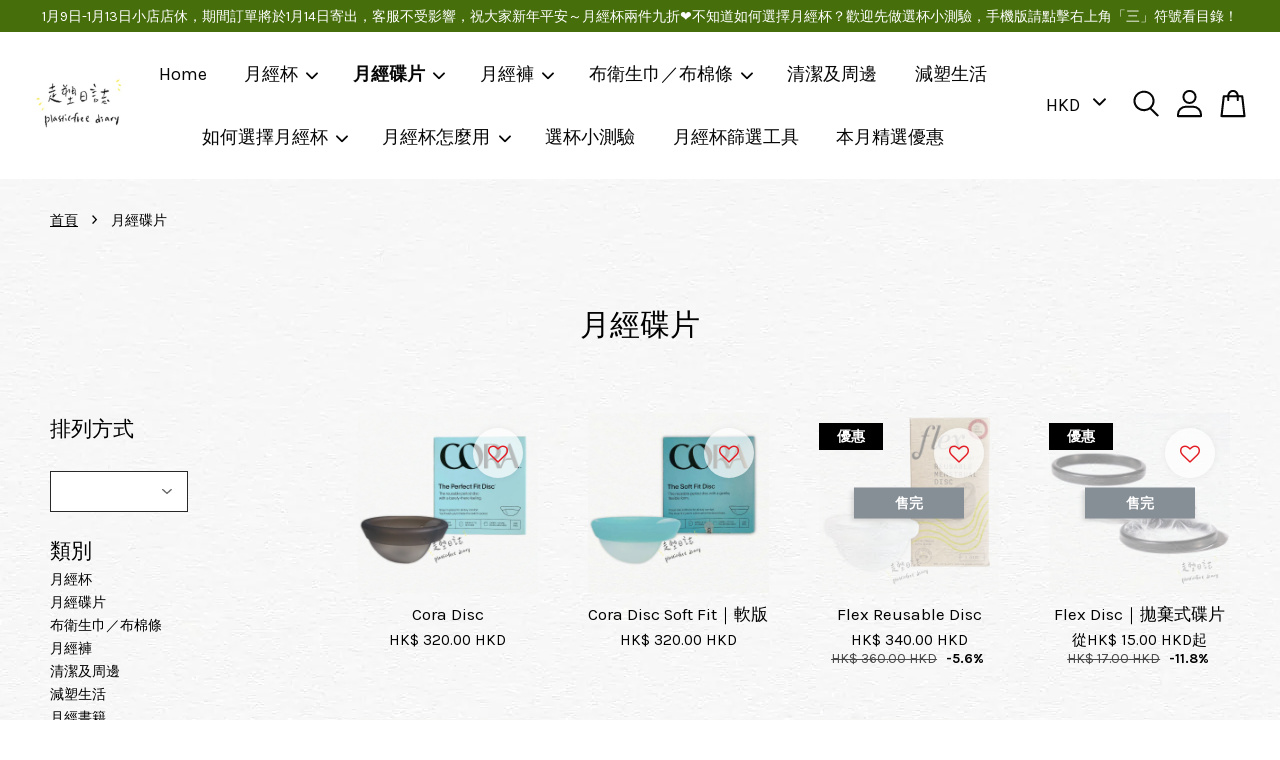

--- FILE ---
content_type: text/html; charset=UTF-8
request_url: https://www.plasticfreediary.com/collections/menstrualdiscs
body_size: 60933
content:
<!doctype html>
<!--[if lt IE 7]><html class="no-js lt-ie9 lt-ie8 lt-ie7" lang="en"> <![endif]-->
<!--[if IE 7]><html class="no-js lt-ie9 lt-ie8" lang="en"> <![endif]-->
<!--[if IE 8]><html class="no-js lt-ie9" lang="en"> <![endif]-->
<!--[if IE 9 ]><html class="ie9 no-js"> <![endif]-->
<!--[if (gt IE 9)|!(IE)]><!--> <html class="no-js"> <!--<![endif]-->
<head>

  <!-- Basic page needs ================================================== -->
  <meta charset="utf-8">
  <meta http-equiv="X-UA-Compatible" content="IE=edge,chrome=1">

  
  <link rel="icon" href="https://cdn.store-assets.com/s/488583/f/5437300.png" />
  

  <!-- Title and description ================================================== -->
  <title>
  月經碟片 &ndash; 走塑日誌 Plasticfreediary
  </title>

  

  <!-- Social meta ================================================== -->
  

  <meta property="og:type" content="website">
  <meta property="og:title" content="月經碟片">
  <meta property="og:url" content="https://www.plasticfreediary.com/collections/menstrualdiscs">
  
  <meta property="og:image" content="https://cdn.store-assets.com/s/488583/f/5925539.png?width=350&format=webp">
  <meta property="og:image:secure_url" content="https://cdn.store-assets.com/s/488583/f/5925539.png?width=350&format=webp">
  


<meta property="og:description" content="走塑日誌不只是網店，更希望能作為一個月經杯的資料庫，與台灣地球人・愛月亮一起，提供大家更詳細的月經杯資訊，讓經期更環保、更舒適美好。也希望能提供對環境相對友善的產品，從小地方做起，減少對環境的傷害。">
<meta property="og:site_name" content="走塑日誌 Plasticfreediary">



  <meta name="twitter:card" content="summary">







  <!-- Helpers ================================================== -->
  <link rel="canonical" href="https://www.plasticfreediary.com/collections/menstrualdiscs">
  <meta name="viewport" content="width=device-width, initial-scale=1.0, minimum-scale=1.0, maximum-scale=3.0">
  <meta name="theme-color" content="">

  <!-- CSS ================================================== -->
  <link href="https://store-themes.easystore.co/488583/themes/3809/assets/timber.css?t=1769018439" rel="stylesheet" type="text/css" media="screen" />
  <link href="https://store-themes.easystore.co/488583/themes/3809/assets/theme.css?t=1769018439" rel="stylesheet" type="text/css" media="screen" />

  



<link href="https://fonts.googleapis.com/css?family=Karla:400,700&display=swap" rel="stylesheet">


  <script src="//ajax.googleapis.com/ajax/libs/jquery/1.11.0/jquery.min.js" type="text/javascript" ></script>
  <!-- Header hook for plugins ================================================== -->
  
<!-- ScriptTags -->
<script>window.__st={'p': 'collection', 'cid': ''};</script><script src='/assets/events.js'></script><script>(function(){function asyncLoad(){var urls=['/assets/facebook-pixel.js?v=1.1.1631873503','/assets/traffic.js?v=1','https://apps.easystore.co/facebook-login/script.js?shop=plasticfreediary.easy.co','https://apps.easystore.co/social-media-share/script.js?shop=plasticfreediary.easy.co','https://apps.easystore.co/instagram-feed/script.js?shop=plasticfreediary.easy.co','https://smartarget.online/loader.js?ver=1&u=3d1f14454c85cf234b586247dc34c2ecb3e6c25a&source=easystore_facebook_messenger_smartarget','https://apps.easystore.co/google-analytics/script.js?shop=plasticfreediary.easy.co','https://apps.easystore.co/google-analytics-4/script.js?shop=plasticfreediary.easy.co','https://smartarget.online/loader.js?type=int&u=bbf10ecfb228afdd461bf78340f181c055d07b61&source=easystore_popup'];for(var i=0;i<urls.length;i++){var s=document.createElement('script');s.type='text/javascript';s.async=true;s.src=urls[i];var x=document.getElementsByTagName('script')[0];x.parentNode.insertBefore(s, x);}}window.attachEvent ? window.attachEvent('onload', asyncLoad) : window.addEventListener('load', asyncLoad, false);})();</script>
<!-- /ScriptTags -->


  
<!--[if lt IE 9]>
<script src="//cdnjs.cloudflare.com/ajax/libs/html5shiv/3.7.2/html5shiv.min.js" type="text/javascript" ></script>
<script src="https://store-themes.easystore.co/488583/themes/3809/assets/respond.min.js?t=1769018439" type="text/javascript" ></script>
<link href="https://store-themes.easystore.co/488583/themes/3809/assets/respond-proxy.html" id="respond-proxy" rel="respond-proxy" />
<link href="//www.plasticfreediary.com/search?q=19156871eed2836b785d3ce4847c9198" id="respond-redirect" rel="respond-redirect" />
<script src="//www.plasticfreediary.com/search?q=19156871eed2836b785d3ce4847c9198" type="text/javascript"></script>
<![endif]-->



  <script src="https://store-themes.easystore.co/488583/themes/3809/assets/modernizr.min.js?t=1769018439" type="text/javascript" ></script>

  
  
  <script>
  (function(i,s,o,g,r,a,m){i['GoogleAnalyticsObject']=r;i[r]=i[r]||function(){
  (i[r].q=i[r].q||[]).push(arguments)},i[r].l=1*new Date();a=s.createElement(o),
  m=s.getElementsByTagName(o)[0];a.async=1;a.src=g;m.parentNode.insertBefore(a,m)
  })(window,document,'script','https://www.google-analytics.com/analytics.js','ga');

  ga('create', '', 'auto','myTracker');
  ga('myTracker.send', 'pageview');

  </script>
  
<!-- Snippet:global/head: Product Star Rating 商品評價 -->
<script src="https://apps.easystore.co/assets/js/star-rating/main.js"></script>
          <link rel="stylesheet" href="https://apps.easystore.co/assets/css/star-rating/main.css">
<!-- /Snippet -->

<!-- Snippet:global/head: Google Search Console -->
<meta name="google-site-verification" content="PvpByhiJzbX-tSHZpYUUDV8EgiMCZtjQj3iM9wOOjMQ" />
<!-- /Snippet -->

<!-- Snippet:global/head: Instagram Feed -->
<link rel="stylesheet" href="https://apps.easystore.co/assets/css/instagram-feed/insta-feed-style.css?v3">
<!-- /Snippet -->

<!-- Snippet:global/head: OnVoard AOV Progress Bar -->
<script>
  (function() {
    window.OnVoard = window.OnVoard || function() {
      (window.OnVoard.q = window.OnVoard.q || []).push(arguments);
    };
    var script = document.createElement("script");
    var parent = document.getElementsByTagName("script")[0].parentNode;
    script.async = 1;

    
    script.src = "https://scripts.onvoard.com/apps/loader.js";
    
    parent.appendChild(script);
  })();
</script>


<script>

var ovData = {};
ovData["ecommerce_platform"] = "easystore";
ovData["account_id"] = "acct_rmd0yqp4r4q7khw";


  ovData["template"] = "collection";
  ovData["cart"] = {"item_count":0,"total_price":0,"announcements":[]};
  ovData["product"] = "";
  ovData["shop"] = {};
  ovData["customer"] = {};

  
    ovData["shop"] = {
      "currency": "HKD",
      "domain": "www.plasticfreediary.com",
      "url": "https://www.plasticfreediary.com",
      "money_format": "<span class=money data-ori-price='{{amount}}'>HK$ {{amount}} HKD</span>",
    };
  

  

  window.OnVoardData = ovData;
</script>

<!-- /Snippet -->

<!-- Snippet:global/head: Tawk.to -->
<!--Start of Tawk.to Script-->
<script type="text/javascript">
var Tawk_API=Tawk_API||{}, Tawk_LoadStart=new Date();
(function(){
var s1=document.createElement("script"),s0=document.getElementsByTagName("script")[0];
s1.async=true;
s1.src='https://embed.tawk.to/5feb37f1df060f156a91b000/default';
s1.charset='UTF-8';
s1.setAttribute('crossorigin','*');
s0.parentNode.insertBefore(s1,s0);
})();

</script>
<!--End of Tawk.to Script-->
<!-- /Snippet -->

</head>

<body id="------------" class="template-collection  " >

  <ul id="MobileNav" class="mobile-nav">
  
  <li class="mobile-nav_icon-x has-currency-picker">
    
      


<label class="currency-picker__wrapper">
  <!-- <span class="currency-picker__label">Pick a currency</span> -->
  <svg class="svg-icon" id="Layer_1" data-name="Layer 1" xmlns="http://www.w3.org/2000/svg" viewBox="0 0 100 100"><title>arrow down</title><path d="M50,78.18A7.35,7.35,0,0,1,44.82,76L3.15,34.36A7.35,7.35,0,1,1,13.55,24L50,60.44,86.45,24a7.35,7.35,0,1,1,10.4,10.4L55.21,76A7.32,7.32,0,0,1,50,78.18Z"/></svg>
  <select class="currency-picker" name="currencies" style="display: inline; width: auto; vertical-align: inherit;">
  <option value="HKD" selected="selected">HKD</option>
  
    
  
    
    <option value="USD">USD</option>
    
  
    
    <option value="TWD">TWD</option>
    
  
    
  
  </select>
</label>



  	
  	<span class="MobileNavTrigger icon icon-x"></span>
  </li>
  
  <li class="mobile-nav__link header-bar__search-wrapper">
    
    <div class="header-bar__module header-bar__search mobile-nav_search">
      
  <form action="/search" method="get" class="header-bar__search-form clearfix" role="search">
    
    <button type="submit" class="btn icon-fallback-text header-bar__search-submit">
      <span class="icon icon-search" aria-hidden="true"></span>
      <span class="fallback-text">搜尋</span>
    </button>
    <input type="search" name="q" value="" aria-label="搜尋" class="header-bar__search-input" placeholder="搜尋" autocomplete="off">
    <div class="dropdown" id="searchDropdown"></div>
    <input type="hidden" name="search_history" id="search_history">
  </form>




<script>
  var _search_history_listings = ""
  if(_search_history_listings != "") localStorage.setItem('searchHistory', JSON.stringify(_search_history_listings));

  function clearAll() {
    localStorage.removeItem('searchHistory');
  
    var customer = "";
    if(customer) {
      // Your logic to clear all data or call an endpoint
      fetch('/account/search_histories', {
          method: 'DELETE',
          headers: {
            "Content-Type": "application/json",
            "X-Requested-With": "XMLHttpRequest"
          },
          body: JSON.stringify({
            _token: "jitL4TOakakIFN0K7NTQWtqAHFL5vUlBJCmCLCxl"
          }),
      })
      .then(response => response.json())
    }
  }
  // End - store view history in local storage
  
  // search history dropdown  
  var searchInputs = document.querySelectorAll('input[type=search]');
  
  if(searchInputs.length > 0) {
    
    searchInputs.forEach((searchInput)=>{
    
      searchInput.addEventListener('focus', function() {
        var searchDropdown = searchInput.closest('form').querySelector('#searchDropdown');
        searchDropdown.innerHTML = ''; // Clear existing items
  
        // retrieve data from local storage
        var searchHistoryData = JSON.parse(localStorage.getItem('searchHistory')) || [];
  
        // Convert JSON to string
        var search_history_json = JSON.stringify(searchHistoryData);
  
        // Set the value of the hidden input
        searchInput.closest('form').querySelector("#search_history").value = search_history_json;
  
        // create dropdown items
        var clearAllItem = document.createElement('div');
        clearAllItem.className = 'dropdown-item clear-all';
        clearAllItem.textContent = 'Clear';
        clearAllItem.addEventListener('click', function() {
            clearAll();
            searchDropdown.style.display = 'none';
            searchInput.classList.remove('is-focus');
        });
        searchDropdown.appendChild(clearAllItem);
  
        // create dropdown items
        searchHistoryData.forEach(function(item) {
          var dropdownItem = document.createElement('div');
          dropdownItem.className = 'dropdown-item';
          dropdownItem.textContent = item.term;
          dropdownItem.addEventListener('click', function() {
            searchInput.value = item.term;
            searchDropdown.style.display = 'none';
          });
          searchDropdown.appendChild(dropdownItem);
        });
  
        if(searchHistoryData.length > 0){
          // display the dropdown
          searchInput.classList.add('is-focus');
          document.body.classList.add('search-input-focus');
          searchDropdown.style.display = 'block';
        }
      });
  
      searchInput.addEventListener("focusout", (event) => {
        var searchDropdown = searchInput.closest('form').querySelector('#searchDropdown');
        searchInput.classList.remove('is-focus');
        searchDropdown.classList.add('transparent');
        setTimeout(()=>{
          searchDropdown.style.display = 'none';
          searchDropdown.classList.remove('transparent');
          document.body.classList.remove('search-input-focus');
        }, 400);
      });
    })
  }
  // End - search history dropdown
</script>
    </div>
    
  </li>
  
  
  
  <li class="mobile-nav__link" aria-haspopup="true">
    
    <a href="/" >
      Home
    </a>
    
  </li>
  
  
  <li class="mobile-nav__link" aria-haspopup="true">
    
    
    <a href="/collections/menstrualcups" class="mobile-nav__parent-link">
      月經杯
    </a>
    <span class="mobile-nav__sublist-trigger">
      <span class="icon-fallback-text mobile-nav__sublist-expand">
  <span class="icon icon-plus" aria-hidden="true"></span>
  <span class="fallback-text">+</span>
</span>
<span class="icon-fallback-text mobile-nav__sublist-contract">
  <span class="icon icon-minus" aria-hidden="true"></span>
  <span class="fallback-text">-</span>
</span>

    </span>
    <ul class="mobile-nav__sublist">
      
      
      <li class="mobile-nav__sublist-link" aria-haspopup="true">
        
        
        <a href="/collections/cup-brands" class="mobile-nav__parent-link">
          ━━  品牌  ━━
        </a>
        <span class="mobile-nav__sublist-trigger"><span class="icon-fallback-text mobile-nav__sublist-expand">
  <span class="icon icon-plus" aria-hidden="true"></span>
  <span class="fallback-text">+</span>
</span>
<span class="icon-fallback-text mobile-nav__sublist-contract">
  <span class="icon icon-minus" aria-hidden="true"></span>
  <span class="fallback-text">-</span>
</span>
</span>
        <ul class="mobile-nav__sublist"> 
          
          
          <li class="mobile-nav__sublist-link" aria-haspopup="true">
            
            <a href="/collections/formoonsacup" >
              台灣 ⧫ 月釀杯
            </a>
            
          </li>
          
          
          <li class="mobile-nav__sublist-link" aria-haspopup="true">
            
            <a href="/collections/bestchance" >
              台灣 ⧫ 博泉月亮杯
            </a>
            
          </li>
          
          
          <li class="mobile-nav__sublist-link" aria-haspopup="true">
            
            <a href="/collections/bfreecup" >
              加拿大 ⧫ Bfree Cup
            </a>
            
          </li>
          
          
          <li class="mobile-nav__sublist-link" aria-haspopup="true">
            
            <a href="/collections/divacup" >
              加拿大 ⧫ Diva Cup
            </a>
            
          </li>
          
          
          <li class="mobile-nav__sublist-link" aria-haspopup="true">
            
            <a href="/collections/femmycycle" >
              美國 ⧫ Femmy Cycle
            </a>
            
          </li>
          
          
          <li class="mobile-nav__sublist-link" aria-haspopup="true">
            
            <a href="/collections/flove" >
              挪威 ⧫ Flove
            </a>
            
          </li>
          
          
          <li class="mobile-nav__sublist-link" aria-haspopup="true">
            
            <a href="/collections/香港full-cup" >
              香港 ⧫ Full Cup
            </a>
            
          </li>
          
          
          <li class="mobile-nav__sublist-link" aria-haspopup="true">
            
            <a href="/collections/jujucup" >
              澳洲 ⧫ Juju
            </a>
            
          </li>
          
          
          <li class="mobile-nav__sublist-link" aria-haspopup="true">
            
            <a href="/collections/ladycup" >
              捷克 ⧫ Lady Cup
            </a>
            
          </li>
          
          
          <li class="mobile-nav__sublist-link" aria-haspopup="true">
            
            <a href="/collections/lalicup" >
              斯洛維尼亞 ⧫ Lali Cup
            </a>
            
          </li>
          
          
          <li class="mobile-nav__sublist-link" aria-haspopup="true">
            
            <a href="/collections/loopcup" >
              丹麥 ⧫ Loop Cup
            </a>
            
          </li>
          
          
          <li class="mobile-nav__sublist-link" aria-haspopup="true">
            
            <a href="/collections/lunette" >
              芬蘭 ⧫ Lunette
            </a>
            
          </li>
          
          
          <li class="mobile-nav__sublist-link" aria-haspopup="true">
            
            <a href="/collections/merula" >
              德國 ⧫ Merula
            </a>
            
          </li>
          
          
          <li class="mobile-nav__sublist-link" aria-haspopup="true">
            
            <a href="/collections/meluna" >
              德國 ⧫ Me Luna
            </a>
            
          </li>
          
          
          <li class="mobile-nav__sublist-link" aria-haspopup="true">
            
            <a href="/collections/sckoon" >
              美國 ⧫ Sckoon Cup
            </a>
            
          </li>
          
          
          <li class="mobile-nav__sublist-link" aria-haspopup="true">
            
            <a href="/collections/superjennie" >
              美國 ⧫ Super Jennie
            </a>
            
          </li>
          
          
          <li class="mobile-nav__sublist-link" aria-haspopup="true">
            
            <a href="/collections/yuukicup" >
              捷克 ⧫ Yuuki Cup
            </a>
            
          </li>
          
        </ul>
        
      </li>
      
      
      <li class="mobile-nav__sublist-link" aria-haspopup="true">
        
        
        <a href="/collections/cup-capacity" class="mobile-nav__parent-link">
          ━━  容量  ━━
        </a>
        <span class="mobile-nav__sublist-trigger"><span class="icon-fallback-text mobile-nav__sublist-expand">
  <span class="icon icon-plus" aria-hidden="true"></span>
  <span class="fallback-text">+</span>
</span>
<span class="icon-fallback-text mobile-nav__sublist-contract">
  <span class="icon icon-minus" aria-hidden="true"></span>
  <span class="fallback-text">-</span>
</span>
</span>
        <ul class="mobile-nav__sublist"> 
          
          
          <li class="mobile-nav__sublist-link" aria-haspopup="true">
            
            <a href="/collections/50-59ml" >
              50-59 ml
            </a>
            
          </li>
          
          
          <li class="mobile-nav__sublist-link" aria-haspopup="true">
            
            <a href="/collections/40-49ml" >
              40-49 ml
            </a>
            
          </li>
          
          
          <li class="mobile-nav__sublist-link" aria-haspopup="true">
            
            <a href="/collections/30-39ml" >
              30-39 ml
            </a>
            
          </li>
          
          
          <li class="mobile-nav__sublist-link" aria-haspopup="true">
            
            <a href="/collections/20-29ml" >
              20-29 ml
            </a>
            
          </li>
          
          
          <li class="mobile-nav__sublist-link" aria-haspopup="true">
            
            <a href="/collections/10-19ml" >
              10 -19 ml
            </a>
            
          </li>
          
        </ul>
        
      </li>
      
      
      <li class="mobile-nav__sublist-link" aria-haspopup="true">
        
        
        <a href="/collections/cup-total-length" class="mobile-nav__parent-link">
          ━━  總長  ━━
        </a>
        <span class="mobile-nav__sublist-trigger"><span class="icon-fallback-text mobile-nav__sublist-expand">
  <span class="icon icon-plus" aria-hidden="true"></span>
  <span class="fallback-text">+</span>
</span>
<span class="icon-fallback-text mobile-nav__sublist-contract">
  <span class="icon icon-minus" aria-hidden="true"></span>
  <span class="fallback-text">-</span>
</span>
</span>
        <ul class="mobile-nav__sublist"> 
          
          
          <li class="mobile-nav__sublist-link" aria-haspopup="true">
            
            <a href="/collections/80mm以上" >
              80mm以上
            </a>
            
          </li>
          
          
          <li class="mobile-nav__sublist-link" aria-haspopup="true">
            
            <a href="/collections/total-70-79mm" >
              70-79 mm
            </a>
            
          </li>
          
          
          <li class="mobile-nav__sublist-link" aria-haspopup="true">
            
            <a href="/collections/total-60-69mm" >
              60-69 mm
            </a>
            
          </li>
          
          
          <li class="mobile-nav__sublist-link" aria-haspopup="true">
            
            <a href="/collections/total-50-59mm" >
              50-59 mm
            </a>
            
          </li>
          
          
          <li class="mobile-nav__sublist-link" aria-haspopup="true">
            
            <a href="/collections/total-40-49mm" >
              40-49 mm
            </a>
            
          </li>
          
        </ul>
        
      </li>
      
      
      <li class="mobile-nav__sublist-link" aria-haspopup="true">
        
        
        <a href="/collections/cup-length" class="mobile-nav__parent-link">
          ━━   杯身長   ━━
        </a>
        <span class="mobile-nav__sublist-trigger"><span class="icon-fallback-text mobile-nav__sublist-expand">
  <span class="icon icon-plus" aria-hidden="true"></span>
  <span class="fallback-text">+</span>
</span>
<span class="icon-fallback-text mobile-nav__sublist-contract">
  <span class="icon icon-minus" aria-hidden="true"></span>
  <span class="fallback-text">-</span>
</span>
</span>
        <ul class="mobile-nav__sublist"> 
          
          
          <li class="mobile-nav__sublist-link" aria-haspopup="true">
            
            <a href="/collections/cup-60-69mm" >
              60-69 mm
            </a>
            
          </li>
          
          
          <li class="mobile-nav__sublist-link" aria-haspopup="true">
            
            <a href="/collections/cup-50-59mm" >
              50-59 mm
            </a>
            
          </li>
          
          
          <li class="mobile-nav__sublist-link" aria-haspopup="true">
            
            <a href="/collections/cup-40-49mm" >
              40-49 mm
            </a>
            
          </li>
          
          
          <li class="mobile-nav__sublist-link" aria-haspopup="true">
            
            <a href="/collections/cup-30-39mm" >
              30-39 mm
            </a>
            
          </li>
          
        </ul>
        
      </li>
      
    </ul>
    
  </li>
  
  
  <li class="mobile-nav__link" aria-haspopup="true">
    
    
    <a href="/collections/menstrualdiscs" class="mobile-nav__parent-link">
      月經碟片
    </a>
    <span class="mobile-nav__sublist-trigger">
      <span class="icon-fallback-text mobile-nav__sublist-expand">
  <span class="icon icon-plus" aria-hidden="true"></span>
  <span class="fallback-text">+</span>
</span>
<span class="icon-fallback-text mobile-nav__sublist-contract">
  <span class="icon icon-minus" aria-hidden="true"></span>
  <span class="fallback-text">-</span>
</span>

    </span>
    <ul class="mobile-nav__sublist">
      
      
      <li class="mobile-nav__sublist-link" aria-haspopup="true">
        
        
        <a href="/collections/品牌" class="mobile-nav__parent-link">
          ━━  品牌  ━━
        </a>
        <span class="mobile-nav__sublist-trigger"><span class="icon-fallback-text mobile-nav__sublist-expand">
  <span class="icon icon-plus" aria-hidden="true"></span>
  <span class="fallback-text">+</span>
</span>
<span class="icon-fallback-text mobile-nav__sublist-contract">
  <span class="icon icon-minus" aria-hidden="true"></span>
  <span class="fallback-text">-</span>
</span>
</span>
        <ul class="mobile-nav__sublist"> 
          
          
          <li class="mobile-nav__sublist-link" aria-haspopup="true">
            
            <a href="/collections/formoonsa-disc" >
              台灣 ⧫ 月釀碟片
            </a>
            
          </li>
          
          
          <li class="mobile-nav__sublist-link" aria-haspopup="true">
            
            <a href="/collections/cora" >
              美國 ⧫ Cora
            </a>
            
          </li>
          
          
          <li class="mobile-nav__sublist-link" aria-haspopup="true">
            
            <a href="/collections/加拿大-flex" >
              加拿大 ⧫ Flex
            </a>
            
          </li>
          
          
          <li class="mobile-nav__sublist-link" aria-haspopup="true">
            
            <a href="/collections/hello" >
              紐西蘭 ⧫ Hello
            </a>
            
          </li>
          
          
          <li class="mobile-nav__sublist-link" aria-haspopup="true">
            
            <a href="/collections/lumma-disc" >
              巴西 ⧫ Lumma Disc
            </a>
            
          </li>
          
          
          <li class="mobile-nav__sublist-link" aria-haspopup="true">
            
            <a href="/collections/nixit" >
              加拿大 ⧫ Nixit
            </a>
            
          </li>
          
          
          <li class="mobile-nav__sublist-link" aria-haspopup="true">
            
            <a href="/collections/即棄式碟片" >
              即棄式碟片
            </a>
            
          </li>
          
        </ul>
        
      </li>
      
    </ul>
    
  </li>
  
  
  <li class="mobile-nav__link" aria-haspopup="true">
    
    
    <a href="/collections/periodunderwears" class="mobile-nav__parent-link">
      月經褲
    </a>
    <span class="mobile-nav__sublist-trigger">
      <span class="icon-fallback-text mobile-nav__sublist-expand">
  <span class="icon icon-plus" aria-hidden="true"></span>
  <span class="fallback-text">+</span>
</span>
<span class="icon-fallback-text mobile-nav__sublist-contract">
  <span class="icon icon-minus" aria-hidden="true"></span>
  <span class="fallback-text">-</span>
</span>

    </span>
    <ul class="mobile-nav__sublist">
      
      
      <li class="mobile-nav__sublist-link" aria-haspopup="true">
        
        
        <a href="/collections/period-underwear-brands" class="mobile-nav__parent-link">
          ━━  品牌  ━━
        </a>
        <span class="mobile-nav__sublist-trigger"><span class="icon-fallback-text mobile-nav__sublist-expand">
  <span class="icon icon-plus" aria-hidden="true"></span>
  <span class="fallback-text">+</span>
</span>
<span class="icon-fallback-text mobile-nav__sublist-contract">
  <span class="icon icon-minus" aria-hidden="true"></span>
  <span class="fallback-text">-</span>
</span>
</span>
        <ul class="mobile-nav__sublist"> 
          
          
          <li class="mobile-nav__sublist-link" aria-haspopup="true">
            
            <a href="/collections/moond" >
              台灣 ⧫ 月亮褲
            </a>
            
          </li>
          
          
          <li class="mobile-nav__sublist-link" aria-haspopup="true">
            
            <a href="/collections/斯洛維尼亞-lali-cup" >
              斯洛維尼亞 ⧫ Lali Cup
            </a>
            
          </li>
          
        </ul>
        
      </li>
      
    </ul>
    
  </li>
  
  
  <li class="mobile-nav__link" aria-haspopup="true">
    
    
    <a href="/collections/clothpads" class="mobile-nav__parent-link">
      布衛生巾／布棉條
    </a>
    <span class="mobile-nav__sublist-trigger">
      <span class="icon-fallback-text mobile-nav__sublist-expand">
  <span class="icon icon-plus" aria-hidden="true"></span>
  <span class="fallback-text">+</span>
</span>
<span class="icon-fallback-text mobile-nav__sublist-contract">
  <span class="icon icon-minus" aria-hidden="true"></span>
  <span class="fallback-text">-</span>
</span>

    </span>
    <ul class="mobile-nav__sublist">
      
      
      <li class="mobile-nav__sublist-link" aria-haspopup="true">
        
        
        <a href="/collections/clothpad-brands" class="mobile-nav__parent-link">
          ━━  品牌  ━━
        </a>
        <span class="mobile-nav__sublist-trigger"><span class="icon-fallback-text mobile-nav__sublist-expand">
  <span class="icon icon-plus" aria-hidden="true"></span>
  <span class="fallback-text">+</span>
</span>
<span class="icon-fallback-text mobile-nav__sublist-contract">
  <span class="icon icon-minus" aria-hidden="true"></span>
  <span class="fallback-text">-</span>
</span>
</span>
        <ul class="mobile-nav__sublist"> 
          
          
          <li class="mobile-nav__sublist-link" aria-haspopup="true">
            
            <a href="/collections/moond-clothpad" >
              台灣 ⧫ 月亮褲
            </a>
            
          </li>
          
          
          <li class="mobile-nav__sublist-link" aria-haspopup="true">
            
            <a href="/collections/danastudio" >
              台灣 ⧫ 丹丹棉品
            </a>
            
          </li>
          
          
          <li class="mobile-nav__sublist-link" aria-haspopup="true">
            
            <a href="/collections/台灣好好棉" >
              台灣 ⧫ 好好棉
            </a>
            
          </li>
          
          
          <li class="mobile-nav__sublist-link" aria-haspopup="true">
            
            <a href="/collections/dhartimata" >
              台灣 ⧫ 棉樂悅事
            </a>
            
          </li>
          
          
          <li class="mobile-nav__sublist-link" aria-haspopup="true">
            
            <a href="/collections/hannahpad" >
              韓國 ⧫ HannahPad
            </a>
            
          </li>
          
          
          <li class="mobile-nav__sublist-link" aria-haspopup="true">
            
            <a href="/collections/apiafrique" >
              塞內加爾 ⧫ ApiAfrique
            </a>
            
          </li>
          
          
          <li class="mobile-nav__sublist-link" aria-haspopup="true">
            
            <a href="/collections/imsevimse" >
              瑞典 ⧫ ImseVimse
            </a>
            
          </li>
          
          
          <li class="mobile-nav__sublist-link" aria-haspopup="true">
            
            <a href="/collections/jujupad" >
              澳洲 ⧫ Juju
            </a>
            
          </li>
          
          
          <li class="mobile-nav__sublist-link" aria-haspopup="true">
            
            <a href="/collections/ladypad" >
              捷克 ⧫ LadyPad
            </a>
            
          </li>
          
        </ul>
        
      </li>
      
    </ul>
    
  </li>
  
  
  <li class="mobile-nav__link" aria-haspopup="true">
    
    <a href="/collections/清潔周邊" >
      清潔及周邊
    </a>
    
  </li>
  
  
  <li class="mobile-nav__link" aria-haspopup="true">
    
    <a href="/collections/環保家庭用品" >
      減塑生活
    </a>
    
  </li>
  
  
  <li class="mobile-nav__link" aria-haspopup="true">
    
    
    <a href="/pages/選杯tips" class="mobile-nav__parent-link">
      如何選擇月經杯
    </a>
    <span class="mobile-nav__sublist-trigger">
      <span class="icon-fallback-text mobile-nav__sublist-expand">
  <span class="icon icon-plus" aria-hidden="true"></span>
  <span class="fallback-text">+</span>
</span>
<span class="icon-fallback-text mobile-nav__sublist-contract">
  <span class="icon icon-minus" aria-hidden="true"></span>
  <span class="fallback-text">-</span>
</span>

    </span>
    <ul class="mobile-nav__sublist">
      
      
      <li class="mobile-nav__sublist-link" aria-haspopup="true">
        
        <a href="/pages/how-to-choose-menstrual-cup" >
          如何選擇月經杯
        </a>
        
      </li>
      
      
      <li class="mobile-nav__sublist-link" aria-haspopup="true">
        
        <a href="/pages/check-your-cervical-position" >
          測量子宮頸到陰道口的距離
        </a>
        
      </li>
      
      
      <li class="mobile-nav__sublist-link" aria-haspopup="true">
        
        <a href="/pages/哪些月經杯適合你" >
          哪些月經杯適合你？
        </a>
        
      </li>
      
      
      <li class="mobile-nav__sublist-link" aria-haspopup="true">
        
        <a href="/pages/cup-comparison-chart" >
          月經杯比較表
        </a>
        
      </li>
      
      
      <li class="mobile-nav__sublist-link" aria-haspopup="true">
        
        <a href="/pages/cup-measurements-by-plasticfreediary" >
          走塑日誌的月經杯實測
        </a>
        
      </li>
      
    </ul>
    
  </li>
  
  
  <li class="mobile-nav__link" aria-haspopup="true">
    
    
    <a href="/pages/how-to-use-menstrual-cup" class="mobile-nav__parent-link">
      月經杯怎麼用
    </a>
    <span class="mobile-nav__sublist-trigger">
      <span class="icon-fallback-text mobile-nav__sublist-expand">
  <span class="icon icon-plus" aria-hidden="true"></span>
  <span class="fallback-text">+</span>
</span>
<span class="icon-fallback-text mobile-nav__sublist-contract">
  <span class="icon icon-minus" aria-hidden="true"></span>
  <span class="fallback-text">-</span>
</span>

    </span>
    <ul class="mobile-nav__sublist">
      
      
      <li class="mobile-nav__sublist-link" aria-haspopup="true">
        
        <a href="/pages/how-to-sanitize-menstrual-cup" >
          如何消毒？
        </a>
        
      </li>
      
      
      <li class="mobile-nav__sublist-link" aria-haspopup="true">
        
        <a href="/pages/insert-your-menstrual-cup" >
          如何置入月經杯？
        </a>
        
      </li>
      
      
      <li class="mobile-nav__sublist-link" aria-haspopup="true">
        
        <a href="/pages/ways-to-fold-menstrual-cups" >
          折法介紹～發揮創意:p
        </a>
        
      </li>
      
      
      <li class="mobile-nav__sublist-link" aria-haspopup="true">
        
        <a href="/pages/getting-your-menstrual-cup-open" >
          展開吧！杯杯！
        </a>
        
      </li>
      
      
      <li class="mobile-nav__sublist-link" aria-haspopup="true">
        
        <a href="/pages/correct-position-for-menstrual-cups" >
          位置放對了嗎？
        </a>
        
      </li>
      
      
      <li class="mobile-nav__sublist-link" aria-haspopup="true">
        
        <a href="/pages/how-to-remove-menstrual-cups" >
          何時取出？如何取出？
        </a>
        
      </li>
      
      
      <li class="mobile-nav__sublist-link" aria-haspopup="true">
        
        <a href="/pages/about-tss" >
          關於TSS（中毒性休克症候群）
        </a>
        
      </li>
      
    </ul>
    
  </li>
  
  
  <li class="mobile-nav__link" aria-haspopup="true">
    
    <a href="https://info.plasticfreediary.com" >
      選杯小測驗
    </a>
    
  </li>
  
  
  <li class="mobile-nav__link" aria-haspopup="true">
    
    <a href="https://info.plasticfreediary.com/cup-filter/" >
      月經杯篩選工具
    </a>
    
  </li>
  
  
  <li class="mobile-nav__link" aria-haspopup="true">
    
    <a href="/collections/本月精選優惠" >
      本月精選優惠
    </a>
    
  </li>
  

  

  
  
  
  <li class="mobile-nav__link">
    <a href="/account/login">登入</a>
  </li>
  
  <li class="mobile-nav__link">
    <a href="/account/register">註冊</a>
  </li>
  
  
  
  
</ul>
<div id="MobileNavOutside" class="mobile-nav-outside"></div>


<div id="PageContainer" class="page-container">
  
<!-- Snippet:global/body_start: Announcement Bar -->
<link rel="stylesheet" href="https://apps.easystore.co/assets/css/annoucement-bar/slider.css?v1.01">

<input type="hidden" id="total_announcement_left" name="total_announcement_left" value="1">
<input type="hidden" id="locale" name="locale" value="zh_TW">

<slider-announcement-bar-app id="announcement-bar" name="announcement-bar" style="
    border: unset;
    padding: 4px 0px;
    margin: 0px;
    z-index:2999;
    background:rgb(70, 110, 11);
    color:rgb(255, 255, 255);
    
">

  <div style="
    display: flex;
    justify-content: space-between;
    align-items: center;
    padding: 0px 0px;
    border-top: 0px;
    border-bottom: 0px;
    border-color: transparent;
  ">
    <div style="height: 24px;">
          </div>

    <ul style="flex-grow: 2; margin: 0px;">
            <li id="announcement_bar_0" style="
          display: flex;
          justify-content: center;
          align-items: center;
          flex-wrap: wrap;
          margin: 0px;
          width: 100%;
          word-wrap: break-word;
        ">
        1月9日-1月13日小店店休，期間訂單將於1月14日寄出，客服不受影響，祝大家新年平安～月經杯兩件九折❤️不知道如何選擇月經杯？歡迎先做選杯小測驗，手機版請點擊右上角「三」符號看目錄！
                        <input type="hidden" id="expired_at_0" name="expired_at_0" value="2021-01-16 00:00">
      </li>
          </ul>

    <div style="display: flex;">
                </div>
  </div>


</slider-announcement-bar-app>

<script>
  $(function() {
    var is_top_enabled =  0;

    const loadScript = function(url, callback) {
      const script = document.createElement("script");
      script.type = "text/javascript";
      // If the browser is Internet Explorer.
      if (script.readyState) {
        script.onreadystatechange = function() {
          if (script.readyState == "loaded" || script.readyState == "complete") {
            script.onreadystatechange = null;
            callback();
          }
        };
        // For any other browser.
      } else {
        script.onload = function() {
          callback();
        };
      }
      script.src = url;
      document.getElementsByTagName("head")[0].appendChild(script);
    };

    const announcementBarAppJS = function($) {

      $('#announcement-close-button').on('click', function() {
        $('#announcement-bar, #announcement-bar-top').hide();
        $('#easystore-section-header, .sticky-topbar').css('top', '');
      });
    }

    if (typeof jQuery === 'undefined') {
      loadScript('//ajax.googleapis.com/ajax/libs/jquery/1.11.2/jquery.min.js', function() {
        jQuery = jQuery.noConflict(true);
        announcementBarAppJS(jQuery);
      });
    } else {
      announcementBarAppJS(jQuery);
    }


    
    if(is_top_enabled){
      // Prevent announcement bar block header
      setTimeout(()=>{
        $('#easystore-section-header, .sticky-topbar').css('top', $('#announcement-bar').height()+'px');
      }, 2000);
    }
  });

  setInterval(function() {
    const total_announcement = "1"
    var total_announcement_left = $("#total_announcement_left").val();

    for (let i = 0; i <= total_announcement; i++) {
      const startDate = new Date();
      const endDateStr = $("#expired_at_" + i).val();
      const endDate = endDateStr == undefined ? new Date() : new Date(endDateStr.replace(/-/g, "/"));
      const seconds = (endDate.getTime() - startDate.getTime()) / 1000;

      const days = parseInt(seconds / 86400);
      const hours = parseInt((seconds % 86400) / 3600);
      const mins = parseInt((seconds % 86400 % 3600) / 60);
      const secs = parseInt((seconds % 86400 % 3600) % 60);

      // use to translate countdown unit
      // (translate based on the preferred language when save announcement bar setting)
      String.prototype.translate = function() {
        try {
          if ($("#locale").val() == "zh_TW") {
            if (this.toString() === 'day') {
              return "天";
            }
            if (this.toString() === 'hour') {
              return "小時";
            }
            if (this.toString() === 'min') {
              return "分鐘";
            }
            if (this.toString() === 'sec') {
              return "秒";
            }
          } else {
            if (this.toString() === 'day') {
              if (days > 0) {
                return "Days";
              } else {
                return "Day";
              }
            } else if (this.toString() === 'hour') {
              if (hours > 0) {
                return "Hours";
              } else {
                return "Hour";
              }
            } else if (this.toString() === 'min') {
              if (mins > 0) {
                return "Mins";
              } else {
                return "Min";
              }
            } else if (this.toString() === 'sec') {
              if (secs > 0) {
                return "Secs";
              } else {
                return "Sec";
              }
            }
          }
        } catch (error) {
          console.log("Some errors heres", error);
        }
      };

      const announcementBar_countdown = document.getElementById("announcementBar_countdown_" + i);
      if (announcementBar_countdown && seconds > 0) {

        $(announcementBar_countdown).show()
        announcementBar_countdown.innerHTML = `
          <div>
            ${days} <small>${'day'.translate()}</small>
          </div>
          <div>
            ${hours} <small>${'hour'.translate()}</small>
          </div>
          <div>
            ${mins} <small>${'min'.translate()}</small>
          </div>
          <div>
            ${secs} <small>${'sec'.translate()}</small>
          </div>
        `;


      } else if (announcementBar_countdown && seconds <= 0) {
        $("#announcement_bar_" + i).remove();
        total_announcement_left = total_announcement_left - 1;
        $("#total_announcement_left").val(total_announcement_left);
      }
    }

    showOrHide(total_announcement_left);
  }, 1000);


  function showOrHide(total_announcement_left) {
    if (total_announcement_left <= 1) {
      $("#previous-announcement-bar-button,#next-announcement-bar-button").hide();
    } else {
      $("#previous-announcement-bar-button,#next-announcement-bar-button").show();
    }

    if (total_announcement_left == 0) {
      $("#announcement-close-button").hide();
      $("#announcement-bar").hide();
      $('#announcement-bar-top').hide();
      $('#easystore-section-header, .sticky-topbar').css('top', '');
    }
  };

  let annoucementBarAutoMoveInterval = '';
  class AnnouncementBarAppSlider extends HTMLElement {
    constructor() {
      super();
      this.slider = this.querySelector('ul');
      this.sliderItems = this.querySelectorAll('li');
      this.prevButton = this.querySelector('a[name="previous"]');
      this.nextButton = this.querySelector('a[name="next"]');

      if (!this.slider || !this.nextButton) return;

      const resizeObserver = new ResizeObserver(entries => this.initPages());
      resizeObserver.observe(this.slider);

      this.slider.addEventListener('scroll', this.update.bind(this));
      this.prevButton.addEventListener('click', this.onButtonClick.bind(this));
      this.nextButton.addEventListener('click', this.onButtonClick.bind(this));


    }

    initPages() {
      const sliderItemsToShow = Array.from(this.sliderItems).filter(element => element.clientWidth > 0);
      this.sliderLastItem = sliderItemsToShow[sliderItemsToShow.length - 1];
      if (sliderItemsToShow.length === 0) return;
      this.slidesPerPage = Math.floor(this.slider.clientWidth / sliderItemsToShow[0].clientWidth);
      this.totalPages = sliderItemsToShow.length - this.slidesPerPage + 1;
      this.update();
      let self = this
      var total_announcement_left = $("#total_announcement_left").val();
      annoucementBarAutoMoveInterval = setInterval(function() {
        if (total_announcement_left > 1) {
          self.moveSlide('next')
        }
      }, 5000)
    }

    update() {
      this.currentPage = Math.round(this.slider.scrollLeft / this.sliderLastItem.clientWidth) + 1;
    }

    onButtonClick(event) {
      event.preventDefault();
      let self = this;
      self.moveSlide(event.currentTarget.name);
    }


    moveSlide(move_to) {

      clearInterval(annoucementBarAutoMoveInterval);
      let self = this;
      annoucementBarAutoMoveInterval = setInterval(function() {
        self.moveSlide('next');
      }, 5000)

      if (move_to === 'previous' && this.currentPage === 1) {
        this.slider.scrollTo({
          left: this.sliderLastItem.clientWidth * (this.totalPages - 1)
        });
      } else if (move_to === 'next' && this.currentPage === this.totalPages) {
        this.slider.scrollTo({
          left: 0
        });
      } else {
        const slideScrollPosition = move_to === 'next' ? this.slider.scrollLeft + this.sliderLastItem
          .clientWidth : this.slider.scrollLeft - this.sliderLastItem.clientWidth;
        this.slider.scrollTo({
          left: slideScrollPosition
        });
      }
    }

  }

  customElements.define('slider-announcement-bar-app', AnnouncementBarAppSlider);
</script>

<!-- /Snippet -->

<!-- Snippet:global/body_start: Google Adwords Tracking -->
<!-- Global site tag (gtag.js) - Google Ads: 528667769 -->
<script async src="https://www.googletagmanager.com/gtag/js?id=AW-528667769"></script>
<script>
  window.dataLayer = window.dataLayer || [];
  function gtag(){dataLayer.push(arguments);}
  gtag('js', new Date());

  gtag('config', 'AW-528667769');
</script>
<!-- /Snippet -->

<!-- Snippet:global/body_start: Console Extension -->
<div id='es_console' style='display: none;'>488583</div>
<!-- /Snippet -->
<link href="/assets/css/wishlist.css?v1.02" rel="stylesheet" type="text/css" media="screen" />
<link rel="stylesheet" href="https://cdnjs.cloudflare.com/ajax/libs/font-awesome/4.5.0/css/font-awesome.min.css">

<script src="/assets/js/wishlist/wishlist.js" type="text/javascript"></script>
  
    <style>
  .search-modal__form{
    position: relative;
  }
  
  .dropdown-wrapper {
    position: relative;
  }
  
  .dropdown-wrapper:hover .dropdown {
    display: block;
  }
  
  .header-icon-nav .dropdown {
    left: -80px;
  }
  
  .dropdown {
    display: none;
    position: absolute;
    top: 100%;
    left: 0px;
    width: 100%;
    padding: 8px;
    background-color: #fff;
    z-index: 1000;
    border-radius: 5px;
    border: 1px solid rgba(var(--color-foreground), 1);
    border-top: none;
    overflow-x: hidden;
    overflow-y: auto;
    max-height: 350px;
    min-width: 150px;
    box-shadow: 0 0 5px rgba(0,0,0,0.1);
  }
    
  .dropdown a{
    text-decoration: none;
    color: #000 !important;
  }
  
  .dropdown-item {
    padding: 0.4rem 2rem;
    cursor: pointer;
    line-height: 1.4;
    overflow: hidden;
    text-overflow: ellipsis;
    white-space: nowrap;
  }
  
  .dropdown-item:hover{
    background-color: #f3f3f3;
  }
  
  .search__input.is-focus{
    border-radius: 15px;
    border-bottom-left-radius: 0;
    border-bottom-right-radius: 0;
    border: 1px solid rgba(var(--color-foreground), 1);
    border-bottom: none;
    box-shadow: none;
  }
  
  .clear-all {
    text-align: right;
    padding: 0 2rem 0.2rem;
    line-height: 1;
    font-size: 70%;
    margin-bottom: -2px;
  }
  
  .clear-all:hover{
    background-color: #fff;
  }
  
  .referral-notification {
    position: absolute;
    top: 100%;
    right: -12px;
    background: white;
    border: 1px solid #e0e0e0;
    border-radius: 8px;
    box-shadow: 0 4px 12px rgba(0, 0, 0, 0.15);
    width: 280px;
    z-index: 1000;
    padding: 16px;
    margin-top: 8px;
    font-size: 14px;
    line-height: 1.4;
  }
  
  .referral-notification::before {
    content: '';
    position: absolute;
    top: -8px;
    right: 20px;
    width: 0;
    height: 0;
    border-left: 8px solid transparent;
    border-right: 8px solid transparent;
    border-bottom: 8px solid white;
  }
  
  .referral-notification::after {
    content: '';
    position: absolute;
    top: -9px;
    right: 20px;
    width: 0;
    height: 0;
    border-left: 8px solid transparent;
    border-right: 8px solid transparent;
    border-bottom: 8px solid #e0e0e0;
  }
  
  .referral-notification h4 {
    margin: 0 0 8px 0;
    color: #2196F3;
    font-size: 16px;
    font-weight: 600;
  }
  
  .referral-notification p {
    margin: 0 0 12px 0;
    color: #666;
  }
  
  .referral-notification .referral-code {
    background: #f5f5f5;
    padding: 8px;
    border-radius: 4px;
    font-family: monospace;
    font-size: 13px;
    text-align: center;
    margin: 8px 0;
    border: 1px solid #ddd;
  }
  
  .referral-notification .close-btn {
    position: absolute;
    top: 8px;
    right: 8px;
    background: none;
    border: none;
    font-size: 18px;
    color: #999;
    cursor: pointer;
    padding: 0;
    width: 20px;
    height: 20px;
    line-height: 1;
  }
  
  .referral-notification .close-btn:hover {
    color: #333;
  }
  
  .referral-notification .action-btn {
    background: #2196F3;
    color: white;
    border: none;
    padding: 8px 16px;
    border-radius: 4px;
    cursor: pointer;
    font-size: 12px;
    margin-right: 8px;
    margin-top: 8px;
  }
  
  .referral-notification .action-btn:hover {
    background: #1976D2;
  }
  
  .referral-notification .dismiss-btn {
    background: transparent;
    color: #666;
    border: 1px solid #ddd;
    padding: 8px 16px;
    border-radius: 4px;
    cursor: pointer;
    font-size: 12px;
    margin-top: 8px;
  }
  
  .referral-notification .dismiss-btn:hover {
    background: #f5f5f5;
  }
  .referral-modal__dialog {
    transform: translate(-50%, 0);
    transition: transform var(--duration-default) ease, visibility 0s;
    z-index: 10000;
    position: fixed;
    top: 20vh;
    left: 50%;
    width: 100%;
    max-width: 350px;
    box-shadow: 0 4px 12px rgba(0, 0, 0, 0.15);
    border-radius: 12px;
    background-color: #fff;
    color: #000;
    padding: 20px;
    text-align: center;
  }
  .modal-overlay.referral-modal-overlay {
    position: fixed;
    top: 0;
    left: 0;
    width: 100%;
    height: 100%;
    background-color: rgba(0, 0, 0, 0.7);
    z-index: 2001;
    display: block;
    opacity: 1;
    transition: opacity var(--duration-default) ease, visibility 0s;
  }
</style>

<header id="es_header_bar" class="header-bar  sticky-topbar">
  <div class="header-bg-wrapper">
    <div class="header-wrapper wrapper">
      

      <div class="logo-header" role="banner">

              
                    <div class="h1 site-header__logo" itemscope itemtype="http://schema.org/Organization">
              
                    
                        
                      	
                          <a href="/" class="logo-wrapper" itemprop="url">
                            <img src="https://cdn.store-assets.com/s/488583/f/5925539.png?width=350&format=webp" alt="走塑日誌 Plasticfreediary" itemprop="logo">
                          </a>
                        

                    
              
                </div>
              

      </div>

      <div class="header-nav-bar medium-down--hide">
          
<ul class="site-nav large--text-center" id="AccessibleNav">
  
    
    
      <li >
        <a href="/"  class="site-nav__link">Home</a>
      </li>
    
  
    
    
      
      <li class="site-nav--has-dropdown" aria-haspopup="true">
        <a href="/collections/menstrualcups"  class="site-nav__link">
          月經杯
          <span class="arrow-icon">
            <svg id="Layer_1" data-name="Layer 1" xmlns="http://www.w3.org/2000/svg" viewBox="0 0 100 100"><title>arrow down</title><path d="M50,78.18A7.35,7.35,0,0,1,44.82,76L3.15,34.36A7.35,7.35,0,1,1,13.55,24L50,60.44,86.45,24a7.35,7.35,0,1,1,10.4,10.4L55.21,76A7.32,7.32,0,0,1,50,78.18Z"/></svg>
          </span>
        </a>
        <ul class="site-nav__dropdown">
          
            
            
              
              <li class="site-nav_has-child">
                <a href="/collections/cup-brands"  class="site-nav__link">
                  ━━  品牌  ━━
                </a>
                <ul class="site-nav__dropdown_level-3">
                  
                    
                    
                      <li >
                        <a href="/collections/formoonsacup"  class="site-nav__link">台灣 ⧫ 月釀杯</a>
                      </li>
                    
                  
                    
                    
                      <li >
                        <a href="/collections/bestchance"  class="site-nav__link">台灣 ⧫ 博泉月亮杯</a>
                      </li>
                    
                  
                    
                    
                      <li >
                        <a href="/collections/bfreecup"  class="site-nav__link">加拿大 ⧫ Bfree Cup</a>
                      </li>
                    
                  
                    
                    
                      <li >
                        <a href="/collections/divacup"  class="site-nav__link">加拿大 ⧫ Diva Cup</a>
                      </li>
                    
                  
                    
                    
                      <li >
                        <a href="/collections/femmycycle"  class="site-nav__link">美國 ⧫ Femmy Cycle</a>
                      </li>
                    
                  
                    
                    
                      <li >
                        <a href="/collections/flove"  class="site-nav__link">挪威 ⧫ Flove</a>
                      </li>
                    
                  
                    
                    
                      <li >
                        <a href="/collections/香港full-cup"  class="site-nav__link">香港 ⧫ Full Cup</a>
                      </li>
                    
                  
                    
                    
                      <li >
                        <a href="/collections/jujucup"  class="site-nav__link">澳洲 ⧫ Juju</a>
                      </li>
                    
                  
                    
                    
                      <li >
                        <a href="/collections/ladycup"  class="site-nav__link">捷克 ⧫ Lady Cup</a>
                      </li>
                    
                  
                    
                    
                      <li >
                        <a href="/collections/lalicup"  class="site-nav__link">斯洛維尼亞 ⧫ Lali Cup</a>
                      </li>
                    
                  
                    
                    
                      <li >
                        <a href="/collections/loopcup"  class="site-nav__link">丹麥 ⧫ Loop Cup</a>
                      </li>
                    
                  
                    
                    
                      <li >
                        <a href="/collections/lunette"  class="site-nav__link">芬蘭 ⧫ Lunette</a>
                      </li>
                    
                  
                    
                    
                      <li >
                        <a href="/collections/merula"  class="site-nav__link">德國 ⧫ Merula</a>
                      </li>
                    
                  
                    
                    
                      <li >
                        <a href="/collections/meluna"  class="site-nav__link">德國 ⧫ Me Luna</a>
                      </li>
                    
                  
                    
                    
                      <li >
                        <a href="/collections/sckoon"  class="site-nav__link">美國 ⧫ Sckoon Cup</a>
                      </li>
                    
                  
                    
                    
                      <li >
                        <a href="/collections/superjennie"  class="site-nav__link">美國 ⧫ Super Jennie</a>
                      </li>
                    
                  
                    
                    
                      <li >
                        <a href="/collections/yuukicup"  class="site-nav__link">捷克 ⧫ Yuuki Cup</a>
                      </li>
                    
                  
                </ul>
              </li>
            
          
            
            
              
              <li class="site-nav_has-child">
                <a href="/collections/cup-capacity"  class="site-nav__link">
                  ━━  容量  ━━
                </a>
                <ul class="site-nav__dropdown_level-3">
                  
                    
                    
                      <li >
                        <a href="/collections/50-59ml"  class="site-nav__link">50-59 ml</a>
                      </li>
                    
                  
                    
                    
                      <li >
                        <a href="/collections/40-49ml"  class="site-nav__link">40-49 ml</a>
                      </li>
                    
                  
                    
                    
                      <li >
                        <a href="/collections/30-39ml"  class="site-nav__link">30-39 ml</a>
                      </li>
                    
                  
                    
                    
                      <li >
                        <a href="/collections/20-29ml"  class="site-nav__link">20-29 ml</a>
                      </li>
                    
                  
                    
                    
                      <li >
                        <a href="/collections/10-19ml"  class="site-nav__link">10 -19 ml</a>
                      </li>
                    
                  
                </ul>
              </li>
            
          
            
            
              
              <li class="site-nav_has-child">
                <a href="/collections/cup-total-length"  class="site-nav__link">
                  ━━  總長  ━━
                </a>
                <ul class="site-nav__dropdown_level-3">
                  
                    
                    
                      <li >
                        <a href="/collections/80mm以上"  class="site-nav__link">80mm以上</a>
                      </li>
                    
                  
                    
                    
                      <li >
                        <a href="/collections/total-70-79mm"  class="site-nav__link">70-79 mm</a>
                      </li>
                    
                  
                    
                    
                      <li >
                        <a href="/collections/total-60-69mm"  class="site-nav__link">60-69 mm</a>
                      </li>
                    
                  
                    
                    
                      <li >
                        <a href="/collections/total-50-59mm"  class="site-nav__link">50-59 mm</a>
                      </li>
                    
                  
                    
                    
                      <li >
                        <a href="/collections/total-40-49mm"  class="site-nav__link">40-49 mm</a>
                      </li>
                    
                  
                </ul>
              </li>
            
          
            
            
              
              <li class="site-nav_has-child">
                <a href="/collections/cup-length"  class="site-nav__link">
                  ━━   杯身長   ━━
                </a>
                <ul class="site-nav__dropdown_level-3">
                  
                    
                    
                      <li >
                        <a href="/collections/cup-60-69mm"  class="site-nav__link">60-69 mm</a>
                      </li>
                    
                  
                    
                    
                      <li >
                        <a href="/collections/cup-50-59mm"  class="site-nav__link">50-59 mm</a>
                      </li>
                    
                  
                    
                    
                      <li >
                        <a href="/collections/cup-40-49mm"  class="site-nav__link">40-49 mm</a>
                      </li>
                    
                  
                    
                    
                      <li >
                        <a href="/collections/cup-30-39mm"  class="site-nav__link">30-39 mm</a>
                      </li>
                    
                  
                </ul>
              </li>
            
          
        </ul>
      </li>
    
  
    
    
      
      <li class="site-nav--has-dropdown site-nav--active" aria-haspopup="true">
        <a href="/collections/menstrualdiscs"  class="site-nav__link">
          月經碟片
          <span class="arrow-icon">
            <svg id="Layer_1" data-name="Layer 1" xmlns="http://www.w3.org/2000/svg" viewBox="0 0 100 100"><title>arrow down</title><path d="M50,78.18A7.35,7.35,0,0,1,44.82,76L3.15,34.36A7.35,7.35,0,1,1,13.55,24L50,60.44,86.45,24a7.35,7.35,0,1,1,10.4,10.4L55.21,76A7.32,7.32,0,0,1,50,78.18Z"/></svg>
          </span>
        </a>
        <ul class="site-nav__dropdown">
          
            
            
              
              <li class="site-nav_has-child">
                <a href="/collections/品牌"  class="site-nav__link">
                  ━━  品牌  ━━
                </a>
                <ul class="site-nav__dropdown_level-3">
                  
                    
                    
                      <li >
                        <a href="/collections/formoonsa-disc"  class="site-nav__link">台灣 ⧫ 月釀碟片</a>
                      </li>
                    
                  
                    
                    
                      <li >
                        <a href="/collections/cora"  class="site-nav__link">美國 ⧫ Cora</a>
                      </li>
                    
                  
                    
                    
                      <li >
                        <a href="/collections/加拿大-flex"  class="site-nav__link">加拿大 ⧫ Flex</a>
                      </li>
                    
                  
                    
                    
                      <li >
                        <a href="/collections/hello"  class="site-nav__link">紐西蘭 ⧫ Hello</a>
                      </li>
                    
                  
                    
                    
                      <li >
                        <a href="/collections/lumma-disc"  class="site-nav__link">巴西 ⧫ Lumma Disc</a>
                      </li>
                    
                  
                    
                    
                      <li >
                        <a href="/collections/nixit"  class="site-nav__link">加拿大 ⧫ Nixit</a>
                      </li>
                    
                  
                    
                    
                      <li >
                        <a href="/collections/即棄式碟片"  class="site-nav__link">即棄式碟片</a>
                      </li>
                    
                  
                </ul>
              </li>
            
          
        </ul>
      </li>
    
  
    
    
      
      <li class="site-nav--has-dropdown" aria-haspopup="true">
        <a href="/collections/periodunderwears"  class="site-nav__link">
          月經褲
          <span class="arrow-icon">
            <svg id="Layer_1" data-name="Layer 1" xmlns="http://www.w3.org/2000/svg" viewBox="0 0 100 100"><title>arrow down</title><path d="M50,78.18A7.35,7.35,0,0,1,44.82,76L3.15,34.36A7.35,7.35,0,1,1,13.55,24L50,60.44,86.45,24a7.35,7.35,0,1,1,10.4,10.4L55.21,76A7.32,7.32,0,0,1,50,78.18Z"/></svg>
          </span>
        </a>
        <ul class="site-nav__dropdown">
          
            
            
              
              <li class="site-nav_has-child">
                <a href="/collections/period-underwear-brands"  class="site-nav__link">
                  ━━  品牌  ━━
                </a>
                <ul class="site-nav__dropdown_level-3">
                  
                    
                    
                      <li >
                        <a href="/collections/moond"  class="site-nav__link">台灣 ⧫ 月亮褲</a>
                      </li>
                    
                  
                    
                    
                      <li >
                        <a href="/collections/斯洛維尼亞-lali-cup"  class="site-nav__link">斯洛維尼亞 ⧫ Lali Cup</a>
                      </li>
                    
                  
                </ul>
              </li>
            
          
        </ul>
      </li>
    
  
    
    
      
      <li class="site-nav--has-dropdown" aria-haspopup="true">
        <a href="/collections/clothpads"  class="site-nav__link">
          布衛生巾／布棉條
          <span class="arrow-icon">
            <svg id="Layer_1" data-name="Layer 1" xmlns="http://www.w3.org/2000/svg" viewBox="0 0 100 100"><title>arrow down</title><path d="M50,78.18A7.35,7.35,0,0,1,44.82,76L3.15,34.36A7.35,7.35,0,1,1,13.55,24L50,60.44,86.45,24a7.35,7.35,0,1,1,10.4,10.4L55.21,76A7.32,7.32,0,0,1,50,78.18Z"/></svg>
          </span>
        </a>
        <ul class="site-nav__dropdown">
          
            
            
              
              <li class="site-nav_has-child">
                <a href="/collections/clothpad-brands"  class="site-nav__link">
                  ━━  品牌  ━━
                </a>
                <ul class="site-nav__dropdown_level-3">
                  
                    
                    
                      <li >
                        <a href="/collections/moond-clothpad"  class="site-nav__link">台灣 ⧫ 月亮褲</a>
                      </li>
                    
                  
                    
                    
                      <li >
                        <a href="/collections/danastudio"  class="site-nav__link">台灣 ⧫ 丹丹棉品</a>
                      </li>
                    
                  
                    
                    
                      <li >
                        <a href="/collections/台灣好好棉"  class="site-nav__link">台灣 ⧫ 好好棉</a>
                      </li>
                    
                  
                    
                    
                      <li >
                        <a href="/collections/dhartimata"  class="site-nav__link">台灣 ⧫ 棉樂悅事</a>
                      </li>
                    
                  
                    
                    
                      <li >
                        <a href="/collections/hannahpad"  class="site-nav__link">韓國 ⧫ HannahPad</a>
                      </li>
                    
                  
                    
                    
                      <li >
                        <a href="/collections/apiafrique"  class="site-nav__link">塞內加爾 ⧫ ApiAfrique</a>
                      </li>
                    
                  
                    
                    
                      <li >
                        <a href="/collections/imsevimse"  class="site-nav__link">瑞典 ⧫ ImseVimse</a>
                      </li>
                    
                  
                    
                    
                      <li >
                        <a href="/collections/jujupad"  class="site-nav__link">澳洲 ⧫ Juju</a>
                      </li>
                    
                  
                    
                    
                      <li >
                        <a href="/collections/ladypad"  class="site-nav__link">捷克 ⧫ LadyPad</a>
                      </li>
                    
                  
                </ul>
              </li>
            
          
        </ul>
      </li>
    
  
    
    
      <li >
        <a href="/collections/清潔周邊"  class="site-nav__link">清潔及周邊</a>
      </li>
    
  
    
    
      <li >
        <a href="/collections/環保家庭用品"  class="site-nav__link">減塑生活</a>
      </li>
    
  
    
    
      
      <li class="site-nav--has-dropdown" aria-haspopup="true">
        <a href="/pages/選杯tips"  class="site-nav__link">
          如何選擇月經杯
          <span class="arrow-icon">
            <svg id="Layer_1" data-name="Layer 1" xmlns="http://www.w3.org/2000/svg" viewBox="0 0 100 100"><title>arrow down</title><path d="M50,78.18A7.35,7.35,0,0,1,44.82,76L3.15,34.36A7.35,7.35,0,1,1,13.55,24L50,60.44,86.45,24a7.35,7.35,0,1,1,10.4,10.4L55.21,76A7.32,7.32,0,0,1,50,78.18Z"/></svg>
          </span>
        </a>
        <ul class="site-nav__dropdown">
          
            
            
              <li >
                <a href="/pages/how-to-choose-menstrual-cup"  class="site-nav__link">如何選擇月經杯</a>
              </li>
            
          
            
            
              <li >
                <a href="/pages/check-your-cervical-position"  class="site-nav__link">測量子宮頸到陰道口的距離</a>
              </li>
            
          
            
            
              <li >
                <a href="/pages/哪些月經杯適合你"  class="site-nav__link">哪些月經杯適合你？</a>
              </li>
            
          
            
            
              <li >
                <a href="/pages/cup-comparison-chart"  class="site-nav__link">月經杯比較表</a>
              </li>
            
          
            
            
              <li >
                <a href="/pages/cup-measurements-by-plasticfreediary"  class="site-nav__link">走塑日誌的月經杯實測</a>
              </li>
            
          
        </ul>
      </li>
    
  
    
    
      
      <li class="site-nav--has-dropdown" aria-haspopup="true">
        <a href="/pages/how-to-use-menstrual-cup"  class="site-nav__link">
          月經杯怎麼用
          <span class="arrow-icon">
            <svg id="Layer_1" data-name="Layer 1" xmlns="http://www.w3.org/2000/svg" viewBox="0 0 100 100"><title>arrow down</title><path d="M50,78.18A7.35,7.35,0,0,1,44.82,76L3.15,34.36A7.35,7.35,0,1,1,13.55,24L50,60.44,86.45,24a7.35,7.35,0,1,1,10.4,10.4L55.21,76A7.32,7.32,0,0,1,50,78.18Z"/></svg>
          </span>
        </a>
        <ul class="site-nav__dropdown">
          
            
            
              <li >
                <a href="/pages/how-to-sanitize-menstrual-cup"  class="site-nav__link">如何消毒？</a>
              </li>
            
          
            
            
              <li >
                <a href="/pages/insert-your-menstrual-cup"  class="site-nav__link">如何置入月經杯？</a>
              </li>
            
          
            
            
              <li >
                <a href="/pages/ways-to-fold-menstrual-cups"  class="site-nav__link">折法介紹～發揮創意:p</a>
              </li>
            
          
            
            
              <li >
                <a href="/pages/getting-your-menstrual-cup-open"  class="site-nav__link">展開吧！杯杯！</a>
              </li>
            
          
            
            
              <li >
                <a href="/pages/correct-position-for-menstrual-cups"  class="site-nav__link">位置放對了嗎？</a>
              </li>
            
          
            
            
              <li >
                <a href="/pages/how-to-remove-menstrual-cups"  class="site-nav__link">何時取出？如何取出？</a>
              </li>
            
          
            
            
              <li >
                <a href="/pages/about-tss"  class="site-nav__link">關於TSS（中毒性休克症候群）</a>
              </li>
            
          
        </ul>
      </li>
    
  
    
    
      <li >
        <a href="https://info.plasticfreediary.com"  class="site-nav__link">選杯小測驗</a>
      </li>
    
  
    
    
      <li >
        <a href="https://info.plasticfreediary.com/cup-filter/"  class="site-nav__link">月經杯篩選工具</a>
      </li>
    
  
    
    
      <li >
        <a href="/collections/本月精選優惠"  class="site-nav__link">本月精選優惠</a>
      </li>
    
  
  
  
      
        
          
        
          
        
      
  
  
  
</ul>

      </div>

      <div class="desktop-header-nav medium-down--hide">


        <div class="header-subnav">
          


<label class="currency-picker__wrapper">
  <!-- <span class="currency-picker__label">Pick a currency</span> -->
  <svg class="svg-icon" id="Layer_1" data-name="Layer 1" xmlns="http://www.w3.org/2000/svg" viewBox="0 0 100 100"><title>arrow down</title><path d="M50,78.18A7.35,7.35,0,0,1,44.82,76L3.15,34.36A7.35,7.35,0,1,1,13.55,24L50,60.44,86.45,24a7.35,7.35,0,1,1,10.4,10.4L55.21,76A7.32,7.32,0,0,1,50,78.18Z"/></svg>
  <select class="currency-picker" name="currencies" style="display: inline; width: auto; vertical-align: inherit;">
  <option value="HKD" selected="selected">HKD</option>
  
    
  
    
    <option value="USD">USD</option>
    
  
    
    <option value="TWD">TWD</option>
    
  
    
  
  </select>
</label>





          <div class="header-icon-nav">

                

                


                
                  
                    <div class="header-bar__module">
                      
  <a class="popup-with-form" href="#search-form">
    



	<svg class="icon-search svg-icon" id="Layer_1" data-name="Layer 1" xmlns="http://www.w3.org/2000/svg" viewBox="0 0 100 100"><title>icon-search</title><path d="M68.5,65.87a35.27,35.27,0,1,0-5.4,4.5l23.11,23.1a3.5,3.5,0,1,0,5-4.94ZM14.82,41A28.47,28.47,0,1,1,43.28,69.43,28.5,28.5,0,0,1,14.82,41Z"/></svg>    

  

  </a>



<!-- form itself -->
<div id="search-form" class="white-popup-block mfp-hide popup-search">
  <div class="popup-search-content">
    <form action="/search" method="get" class="input-group search-bar" role="search">
      
      <span class="input-group-btn">
        <button type="submit" class="btn">
        	



	<svg class="icon-search svg-icon" id="Layer_1" data-name="Layer 1" xmlns="http://www.w3.org/2000/svg" viewBox="0 0 100 100"><title>icon-search</title><path d="M68.5,65.87a35.27,35.27,0,1,0-5.4,4.5l23.11,23.1a3.5,3.5,0,1,0,5-4.94ZM14.82,41A28.47,28.47,0,1,1,43.28,69.43,28.5,28.5,0,0,1,14.82,41Z"/></svg>    

  

        </button>
      </span>
      <input type="search" name="q" value="" placeholder="搜尋" class="input-group-field" aria-label="搜尋" placeholder="搜尋" autocomplete="off">
      <div class="dropdown" id="searchDropdown"></div>
      <input type="hidden" name="search_history" id="search_history">
    </form>
  </div>
</div>

<script src="https://store-themes.easystore.co/488583/themes/3809/assets/magnific-popup.min.js?t=1769018439" type="text/javascript" ></script>
<script>
$(document).ready(function() {
	$('.popup-with-form').magnificPopup({
		type: 'inline',
		preloader: false,
		focus: '#name',
      	mainClass: 'popup-search-bg-wrapper',

		// When elemened is focused, some mobile browsers in some cases zoom in
		// It looks not nice, so we disable it:
		callbacks: {
			beforeOpen: function() {
				if($(window).width() < 700) {
					this.st.focus = false;
				} else {
					this.st.focus = '#name';
				}
			}
		}
	});
});
</script>


<script>
  var _search_history_listings = ""
  if(_search_history_listings != "") localStorage.setItem('searchHistory', JSON.stringify(_search_history_listings));

  function clearAll() {
    localStorage.removeItem('searchHistory');
  
    var customer = "";
    if(customer) {
      // Your logic to clear all data or call an endpoint
      fetch('/account/search_histories', {
          method: 'DELETE',
          headers: {
            "Content-Type": "application/json",
            "X-Requested-With": "XMLHttpRequest"
          },
          body: JSON.stringify({
            _token: "jitL4TOakakIFN0K7NTQWtqAHFL5vUlBJCmCLCxl"
          }),
      })
      .then(response => response.json())
    }
  }
  // End - store view history in local storage
  
  // search history dropdown  
  var searchInputs = document.querySelectorAll('input[type=search]');
  
  if(searchInputs.length > 0) {
    
    searchInputs.forEach((searchInput)=>{
    
      searchInput.addEventListener('focus', function() {
        var searchDropdown = searchInput.closest('form').querySelector('#searchDropdown');
        searchDropdown.innerHTML = ''; // Clear existing items
  
        // retrieve data from local storage
        var searchHistoryData = JSON.parse(localStorage.getItem('searchHistory')) || [];
  
        // Convert JSON to string
        var search_history_json = JSON.stringify(searchHistoryData);
  
        // Set the value of the hidden input
        searchInput.closest('form').querySelector("#search_history").value = search_history_json;
  
        // create dropdown items
        var clearAllItem = document.createElement('div');
        clearAllItem.className = 'dropdown-item clear-all';
        clearAllItem.textContent = 'Clear';
        clearAllItem.addEventListener('click', function() {
            clearAll();
            searchDropdown.style.display = 'none';
            searchInput.classList.remove('is-focus');
        });
        searchDropdown.appendChild(clearAllItem);
  
        // create dropdown items
        searchHistoryData.forEach(function(item) {
          var dropdownItem = document.createElement('div');
          dropdownItem.className = 'dropdown-item';
          dropdownItem.textContent = item.term;
          dropdownItem.addEventListener('click', function() {
            searchInput.value = item.term;
            searchDropdown.style.display = 'none';
          });
          searchDropdown.appendChild(dropdownItem);
        });
  
        if(searchHistoryData.length > 0){
          // display the dropdown
          searchInput.classList.add('is-focus');
          document.body.classList.add('search-input-focus');
          searchDropdown.style.display = 'block';
        }
      });
  
      searchInput.addEventListener("focusout", (event) => {
        var searchDropdown = searchInput.closest('form').querySelector('#searchDropdown');
        searchInput.classList.remove('is-focus');
        searchDropdown.classList.add('transparent');
        setTimeout(()=>{
          searchDropdown.style.display = 'none';
          searchDropdown.classList.remove('transparent');
          document.body.classList.remove('search-input-focus');
        }, 400);
      });
    })
  }
  // End - search history dropdown
</script>
                    </div>
                  
                




                
                  <div class="header-bar__module dropdown-wrapper" style="position: relative;">
                    
                      <a href="/account/login">



    <svg class="svg-icon" id="Layer_1" data-name="Layer 1" xmlns="http://www.w3.org/2000/svg" viewBox="0 0 100 100"><title>icon-profile</title><path d="M50,51.8A24.4,24.4,0,1,0,25.6,27.4,24.43,24.43,0,0,0,50,51.8ZM50,10A17.4,17.4,0,1,1,32.6,27.4,17.43,17.43,0,0,1,50,10Z"/><path d="M62.66,57.66H37.34a30.54,30.54,0,0,0-30.5,30.5V93.5a3.5,3.5,0,0,0,3.5,3.5H89.66a3.5,3.5,0,0,0,3.5-3.5V88.16A30.54,30.54,0,0,0,62.66,57.66ZM86.16,90H13.84V88.16a23.53,23.53,0,0,1,23.5-23.5H62.66a23.53,23.53,0,0,1,23.5,23.5Z"/></svg>

  
</a>

                      <!-- Referral Notification Popup for Desktop -->
                      <div id="referralNotification" class="referral-notification" style="display: none;">
                        <button class="close-btn" onclick="dismissReferralNotification()">&times;</button>
                        <div style="text-align: center; margin-bottom: 16px;">
                          <div style="width: 100px; height: 100px; margin: 0 auto;">
                            <img src="https://resources.easystore.co/storefront/icons/channels/vector_referral_program.svg">
                          </div>
                        </div>
                        <p id="referralSignupMessage" style="text-align: center; font-size: 14px; color: #666; margin: 0 0 20px 0;">
                          您的好友送您   回饋金！立即註冊領取。
                        </p>
                        <div style="text-align: center;">
                          <button class="btn" onclick="goToSignupPage()" style="width: 100%; color: #fff;">
                            註冊
                          </button>
                        </div>
                      </div>
                    
                  </div>
                

                <div class="header-bar__module cart-page-link-wrapper">
                  <span class="header-bar__sep" aria-hidden="true"></span>
                  <a class="CartDrawerTrigger cart-page-link">
                    



	<svg class="svg-icon" id="Layer_1" data-name="Layer 1" xmlns="http://www.w3.org/2000/svg" viewBox="0 0 100 100"><title>icon-bag</title><path d="M91.78,93.11,84.17,24.44a3.5,3.5,0,0,0-3.48-3.11H69.06C67.53,10.94,59.57,3,50,3S32.47,10.94,30.94,21.33H19.31a3.5,3.5,0,0,0-3.48,3.11L8.22,93.11A3.49,3.49,0,0,0,11.69,97H88.31a3.49,3.49,0,0,0,3.47-3.89ZM50,10c5.76,0,10.6,4.83,12,11.33H38.05C39.4,14.83,44.24,10,50,10ZM15.6,90l6.84-61.67h8.23v9.84a3.5,3.5,0,0,0,7,0V28.33H62.33v9.84a3.5,3.5,0,0,0,7,0V28.33h8.23L84.4,90Z"/></svg>	

  

                    <span class="cart-count header-bar__cart-count hidden-count">0</span>
                  </a>
                </div>


                
                  
                


          </div>
        </div>



      </div>
      
	  <div class="mobile-header-icons large--hide">
        
        <div class="large--hide">
          
              
                
                  
                        <a href="/account/login">



    <svg class="svg-icon" id="Layer_1" data-name="Layer 1" xmlns="http://www.w3.org/2000/svg" viewBox="0 0 100 100"><title>icon-profile</title><path d="M50,51.8A24.4,24.4,0,1,0,25.6,27.4,24.43,24.43,0,0,0,50,51.8ZM50,10A17.4,17.4,0,1,1,32.6,27.4,17.43,17.43,0,0,1,50,10Z"/><path d="M62.66,57.66H37.34a30.54,30.54,0,0,0-30.5,30.5V93.5a3.5,3.5,0,0,0,3.5,3.5H89.66a3.5,3.5,0,0,0,3.5-3.5V88.16A30.54,30.54,0,0,0,62.66,57.66ZM86.16,90H13.84V88.16a23.53,23.53,0,0,1,23.5-23.5H62.66a23.53,23.53,0,0,1,23.5,23.5Z"/></svg>

  
</a>
                  
                
                  
                
              
          
        </div>


        <!--  Mobile cart  -->
        <div class="large--hide">
          <a class="CartDrawerTrigger cart-page-link mobile-cart-page-link">
            



	<svg class="svg-icon" id="Layer_1" data-name="Layer 1" xmlns="http://www.w3.org/2000/svg" viewBox="0 0 100 100"><title>icon-bag</title><path d="M91.78,93.11,84.17,24.44a3.5,3.5,0,0,0-3.48-3.11H69.06C67.53,10.94,59.57,3,50,3S32.47,10.94,30.94,21.33H19.31a3.5,3.5,0,0,0-3.48,3.11L8.22,93.11A3.49,3.49,0,0,0,11.69,97H88.31a3.49,3.49,0,0,0,3.47-3.89ZM50,10c5.76,0,10.6,4.83,12,11.33H38.05C39.4,14.83,44.24,10,50,10ZM15.6,90l6.84-61.67h8.23v9.84a3.5,3.5,0,0,0,7,0V28.33H62.33v9.84a3.5,3.5,0,0,0,7,0V28.33h8.23L84.4,90Z"/></svg>	

  

            <span class="cart-count hidden-count">0</span>
          </a>
        </div>

        <!--  Mobile hamburger  -->
        <div class="large--hide">
          <a class="mobile-nav-trigger MobileNavTrigger">
            



    <svg class="svg-icon" id="Layer_1" data-name="Layer 1" xmlns="http://www.w3.org/2000/svg" viewBox="0 0 100 100"><title>icon-nav-menu</title><path d="M6.7,26.34H93a3.5,3.5,0,0,0,0-7H6.7a3.5,3.5,0,0,0,0,7Z"/><path d="M93.3,46.5H7a3.5,3.5,0,0,0,0,7H93.3a3.5,3.5,0,1,0,0-7Z"/><path d="M93.3,73.66H7a3.5,3.5,0,1,0,0,7H93.3a3.5,3.5,0,0,0,0-7Z"/></svg>

  

          </a>
        </div>
      
        
          
          <!-- Referral Notification Modal for Mobile -->
          <details-modal class="referral-modal" id="referralMobileModal">
            <details>
              <summary class="referral-modal__toggle" aria-haspopup="dialog" aria-label="Open referral modal" style="display: none;">
              </summary>
              <div class="modal-overlay referral-modal-overlay"></div>
              <div class="referral-modal__dialog" role="dialog" aria-modal="true" aria-label="Referral notification">
                <div class="referral-modal__content">
                  <button type="button" class="modal__close-button" aria-label="Close" onclick="closeMobileReferralModal()" style="position: absolute; top: 16px; right: 16px; background: none; border: none; font-size: 24px; cursor: pointer;">
                    &times;
                  </button>

                  <div style="margin-bottom: 24px;">
                    <div style="width: 120px; height: 120px; margin: 0 auto 20px;">
                      <img src="https://resources.easystore.co/storefront/icons/channels/vector_referral_program.svg" style="width: 100%; height: 100%;">
                    </div>
                  </div>

                  <p id="referralSignupMessageMobile" style="font-size: 16px; color: #333; margin: 0 0 30px 0; line-height: 1.5;">
                    您的好友送您   回饋金！立即註冊領取。
                  </p>

                  <button type="button" class="btn" onclick="goToSignupPageFromMobile()" style="width: 100%; color: #fff;">
                    註冊
                  </button>
                </div>
              </div>
            </details>
          </details-modal>
          
        
        
      </div>
		
    </div>
  </div>
</header>






    
    <main class="wrapper main-content" role="main">
      <div class="grid">
          <div class="grid__item">
            
  
            
<!-- Snippet:collection/content_top: Google Analytics 4 -->
<div id="CollectionDataStorage" data-collection='{"id":1903492,"handle":"menstrualdiscs","name":"\u6708\u7d93\u789f\u7247","title":"\u6708\u7d93\u789f\u7247","url":"\/collections\/menstrualdiscs","description":"","content":"","featured_image":{"src":""},"products":[{"id":5499591,"handle":"coradisc","name":"Cora Disc","title":"Cora Disc","url":"\/products\/coradisc","price":320,"price_min":"320.0","price_max":"320.0","price_varies":false,"compare_at_price":320,"compare_at_price_min":"320.0","compare_at_price_max":"320.0","compare_at_price_varies":false,"available":true,"options_with_values":[{"name":"\u5305\u88dd","position":1,"values":["\u7070\u8272","\u7d2b\u8272"]}],"options_by_name":{"\u5305\u88dd":{"name":"\u5305\u88dd","position":1,"values":["\u7070\u8272","\u7d2b\u8272"]}},"options":["\u5305\u88dd"],"has_only_default_variant":false,"sole_variant_id":null,"variants":[{"id":37356039,"title":"\u7070\u8272","sku":"","taxable":false,"barcode":"","available":false,"inventory_quantity":0,"featured_image":{"id":47769125,"alt":"Cora Disc v2","src":"https:\/\/cdn.store-assets.com\/s\/488583\/i\/47769125.jpeg","type":"Images","is_variant_image":true},"price":32000,"compare_at_price":32000,"is_enabled":true,"options":["\u7070\u8272"],"option1":"\u7070\u8272","option2":null,"option3":null},{"id":66649996,"title":"\u7d2b\u8272","sku":null,"taxable":false,"barcode":null,"available":true,"inventory_quantity":7,"featured_image":{"id":47769125,"alt":"Cora Disc v2","img_url":"https:\/\/cdn.store-assets.com\/s\/488583\/i\/47769125.jpeg","src":"https:\/\/cdn.store-assets.com\/s\/488583\/i\/47769125.jpeg","height":800,"width":800,"position":1,"type":"Images"},"price":32000,"compare_at_price":32000,"is_enabled":true,"options":["\u7d2b\u8272"],"option1":"\u7d2b\u8272","option2":null,"option3":null}],"selected_variant":{"id":37356039,"title":"\u7070\u8272","sku":"","taxable":false,"barcode":"","available":false,"inventory_quantity":0,"featured_image":{"id":47769125,"alt":"Cora Disc v2","src":"https:\/\/cdn.store-assets.com\/s\/488583\/i\/47769125.jpeg","type":"Images","is_variant_image":true},"price":32000,"compare_at_price":32000,"is_enabled":true,"options":["\u7070\u8272"],"option1":"\u7070\u8272","option2":null,"option3":null},"first_available_variant":{"id":66649996,"title":"\u7d2b\u8272","sku":null,"taxable":false,"barcode":null,"available":true,"inventory_quantity":7,"featured_image":{"id":47769125,"alt":"Cora Disc v2","img_url":"https:\/\/cdn.store-assets.com\/s\/488583\/i\/47769125.jpeg","src":"https:\/\/cdn.store-assets.com\/s\/488583\/i\/47769125.jpeg","height":800,"width":800,"position":1,"type":"Images"},"price":32000,"compare_at_price":32000,"is_enabled":true,"options":["\u7d2b\u8272"],"option1":"\u7d2b\u8272","option2":null,"option3":null},"selected_or_first_available_variant":{"id":66649996,"title":"\u7d2b\u8272","sku":null,"taxable":false,"barcode":null,"available":true,"inventory_quantity":7,"featured_image":{"id":47769125,"alt":"Cora Disc v2","img_url":"https:\/\/cdn.store-assets.com\/s\/488583\/i\/47769125.jpeg","src":"https:\/\/cdn.store-assets.com\/s\/488583\/i\/47769125.jpeg","height":800,"width":800,"position":1,"type":"Images"},"price":32000,"compare_at_price":32000,"is_enabled":true,"options":["\u7d2b\u8272"],"option1":"\u7d2b\u8272","option2":null,"option3":null},"img_url":"https:\/\/cdn.store-assets.com\/s\/488583\/i\/47769125.jpeg","featured_image":{"id":47769125,"alt":"Cora Disc v2","img_url":"https:\/\/cdn.store-assets.com\/s\/488583\/i\/47769125.jpeg","src":"https:\/\/cdn.store-assets.com\/s\/488583\/i\/47769125.jpeg","height":800,"width":800,"position":1,"type":"Images"},"secondary_image":{"id":47803097,"alt":"Cora Disc v2 Back","img_url":"https:\/\/cdn.store-assets.com\/s\/488583\/i\/47803097.jpeg","src":"https:\/\/cdn.store-assets.com\/s\/488583\/i\/47803097.jpeg","height":800,"width":800,"position":2,"type":"Images"},"images":[{"id":47769125,"alt":"Cora Disc v2","img_url":"https:\/\/cdn.store-assets.com\/s\/488583\/i\/47769125.jpeg","src":"https:\/\/cdn.store-assets.com\/s\/488583\/i\/47769125.jpeg","height":800,"width":800,"position":1,"type":"Images"},{"id":47803097,"alt":"Cora Disc v2 Back","img_url":"https:\/\/cdn.store-assets.com\/s\/488583\/i\/47803097.jpeg","src":"https:\/\/cdn.store-assets.com\/s\/488583\/i\/47803097.jpeg","height":800,"width":800,"position":2,"type":"Images"}],"media":[{"id":47769125,"alt":"Cora Disc v2","img_url":"https:\/\/cdn.store-assets.com\/s\/488583\/i\/47769125.jpeg","src":"https:\/\/cdn.store-assets.com\/s\/488583\/i\/47769125.jpeg","height":800,"width":800,"position":1,"type":"Images"},{"id":47803097,"alt":"Cora Disc v2 Back","img_url":"https:\/\/cdn.store-assets.com\/s\/488583\/i\/47803097.jpeg","src":"https:\/\/cdn.store-assets.com\/s\/488583\/i\/47803097.jpeg","height":800,"width":800,"position":2,"type":"Images"}],"featured_media":{"id":47769125,"alt":"Cora Disc v2","img_url":"https:\/\/cdn.store-assets.com\/s\/488583\/i\/47769125.jpeg","src":"https:\/\/cdn.store-assets.com\/s\/488583\/i\/47769125.jpeg","height":800,"width":800,"position":1,"type":"Images"},"metafields":[],"expires":null,"published_at":"2023-05-01T20:16:00.000+08:00","created_at":"2021-06-08T22:04:49.000+08:00","is_wishlisted":null},{"id":8886248,"handle":"coradisc-soft","name":"Cora Disc Soft Fit\uff5c\u8edf\u7248","title":"Cora Disc Soft Fit\uff5c\u8edf\u7248","url":"\/products\/coradisc-soft","price":320,"price_min":"320.0","price_max":"320.0","price_varies":false,"compare_at_price":320,"compare_at_price_min":"320.0","compare_at_price_max":"320.0","compare_at_price_varies":false,"available":true,"options_with_values":[],"options_by_name":[],"options":["Title"],"has_only_default_variant":true,"sole_variant_id":40461842,"variants":[{"id":40461842,"title":"Default Title","sku":"","taxable":false,"barcode":"","available":true,"inventory_quantity":3,"featured_image":{"id":51528443,"alt":"Cora Disc Soft","img_url":"https:\/\/cdn.store-assets.com\/s\/488583\/i\/51528443.jpeg","src":"https:\/\/cdn.store-assets.com\/s\/488583\/i\/51528443.jpeg","height":800,"width":800,"position":1,"type":"Images"},"price":32000,"compare_at_price":32000,"is_enabled":true,"options":["Default Title"],"option1":"Default Title","option2":null,"option3":null}],"selected_variant":{"id":40461842,"title":"Default Title","sku":"","taxable":false,"barcode":"","available":true,"inventory_quantity":3,"featured_image":{"id":51528443,"alt":"Cora Disc Soft","img_url":"https:\/\/cdn.store-assets.com\/s\/488583\/i\/51528443.jpeg","src":"https:\/\/cdn.store-assets.com\/s\/488583\/i\/51528443.jpeg","height":800,"width":800,"position":1,"type":"Images"},"price":32000,"compare_at_price":32000,"is_enabled":true,"options":["Default Title"],"option1":"Default Title","option2":null,"option3":null},"first_available_variant":{"id":40461842,"title":"Default Title","sku":"","taxable":false,"barcode":"","available":true,"inventory_quantity":3,"featured_image":{"id":51528443,"alt":"Cora Disc Soft","img_url":"https:\/\/cdn.store-assets.com\/s\/488583\/i\/51528443.jpeg","src":"https:\/\/cdn.store-assets.com\/s\/488583\/i\/51528443.jpeg","height":800,"width":800,"position":1,"type":"Images"},"price":32000,"compare_at_price":32000,"is_enabled":true,"options":["Default Title"],"option1":"Default Title","option2":null,"option3":null},"selected_or_first_available_variant":{"id":40461842,"title":"Default Title","sku":"","taxable":false,"barcode":"","available":true,"inventory_quantity":3,"featured_image":{"id":51528443,"alt":"Cora Disc Soft","img_url":"https:\/\/cdn.store-assets.com\/s\/488583\/i\/51528443.jpeg","src":"https:\/\/cdn.store-assets.com\/s\/488583\/i\/51528443.jpeg","height":800,"width":800,"position":1,"type":"Images"},"price":32000,"compare_at_price":32000,"is_enabled":true,"options":["Default Title"],"option1":"Default Title","option2":null,"option3":null},"img_url":"https:\/\/cdn.store-assets.com\/s\/488583\/i\/51528443.jpeg","featured_image":{"id":51528443,"alt":"Cora Disc Soft","img_url":"https:\/\/cdn.store-assets.com\/s\/488583\/i\/51528443.jpeg","src":"https:\/\/cdn.store-assets.com\/s\/488583\/i\/51528443.jpeg","height":800,"width":800,"position":1,"type":"Images"},"secondary_image":{"id":51528444,"alt":"Cora Disc Soft Back","img_url":"https:\/\/cdn.store-assets.com\/s\/488583\/i\/51528444.jpeg","src":"https:\/\/cdn.store-assets.com\/s\/488583\/i\/51528444.jpeg","height":800,"width":800,"position":2,"type":"Images"},"images":[{"id":51528443,"alt":"Cora Disc Soft","img_url":"https:\/\/cdn.store-assets.com\/s\/488583\/i\/51528443.jpeg","src":"https:\/\/cdn.store-assets.com\/s\/488583\/i\/51528443.jpeg","height":800,"width":800,"position":1,"type":"Images"},{"id":51528444,"alt":"Cora Disc Soft Back","img_url":"https:\/\/cdn.store-assets.com\/s\/488583\/i\/51528444.jpeg","src":"https:\/\/cdn.store-assets.com\/s\/488583\/i\/51528444.jpeg","height":800,"width":800,"position":2,"type":"Images"}],"media":[{"id":51528443,"alt":"Cora Disc Soft","img_url":"https:\/\/cdn.store-assets.com\/s\/488583\/i\/51528443.jpeg","src":"https:\/\/cdn.store-assets.com\/s\/488583\/i\/51528443.jpeg","height":800,"width":800,"position":1,"type":"Images"},{"id":51528444,"alt":"Cora Disc Soft Back","img_url":"https:\/\/cdn.store-assets.com\/s\/488583\/i\/51528444.jpeg","src":"https:\/\/cdn.store-assets.com\/s\/488583\/i\/51528444.jpeg","height":800,"width":800,"position":2,"type":"Images"}],"featured_media":{"id":51528443,"alt":"Cora Disc Soft","img_url":"https:\/\/cdn.store-assets.com\/s\/488583\/i\/51528443.jpeg","src":"https:\/\/cdn.store-assets.com\/s\/488583\/i\/51528443.jpeg","height":800,"width":800,"position":1,"type":"Images"},"metafields":[],"expires":null,"published_at":"2025-06-28T22:04:00.000+08:00","created_at":"2022-12-17T14:53:30.000+08:00","is_wishlisted":null},{"id":8888627,"handle":"flex-reusable-disc","name":"Flex Reusable Disc","title":"Flex Reusable Disc","url":"\/products\/flex-reusable-disc","price":340,"price_min":"340.0","price_max":"340.0","price_varies":false,"compare_at_price":360,"compare_at_price_min":"360.0","compare_at_price_max":"360.0","compare_at_price_varies":false,"available":false,"options_with_values":[{"name":"\u5305\u88dd","position":1,"values":["\u820a\u5305\u88dd\uff08\u725b\u76ae\u7d19\u76d2\u8a2d\u8a08\uff09","\u65b0\u5305\u88dd\uff08\u7d2b\u8272\u7d19\u76d2\uff09"]}],"options_by_name":{"\u5305\u88dd":{"name":"\u5305\u88dd","position":1,"values":["\u820a\u5305\u88dd\uff08\u725b\u76ae\u7d19\u76d2\u8a2d\u8a08\uff09","\u65b0\u5305\u88dd\uff08\u7d2b\u8272\u7d19\u76d2\uff09"]}},"options":["\u5305\u88dd"],"has_only_default_variant":false,"sole_variant_id":null,"variants":[{"id":61167000,"title":"\u820a\u5305\u88dd\uff08\u725b\u76ae\u7d19\u76d2\u8a2d\u8a08\uff09","sku":"","taxable":false,"barcode":null,"available":false,"inventory_quantity":0,"featured_image":{"id":51538060,"alt":"Flex Reusable Disc","src":"https:\/\/cdn.store-assets.com\/s\/488583\/i\/51538060.jpeg","type":"Images","is_variant_image":true},"price":34000,"compare_at_price":36000,"is_enabled":true,"options":["\u820a\u5305\u88dd\uff08\u725b\u76ae\u7d19\u76d2\u8a2d\u8a08\uff09"],"option1":"\u820a\u5305\u88dd\uff08\u725b\u76ae\u7d19\u76d2\u8a2d\u8a08\uff09","option2":null,"option3":null},{"id":61167001,"title":"\u65b0\u5305\u88dd\uff08\u7d2b\u8272\u7d19\u76d2\uff09","sku":"","taxable":false,"barcode":null,"available":false,"inventory_quantity":0,"featured_image":{"id":82140684,"alt":"Flex-Reusable-Menstrual-Disc","src":"https:\/\/cdn.store-assets.com\/s\/488583\/i\/82140684.jpeg","type":"Images","is_variant_image":true},"price":34000,"compare_at_price":36000,"is_enabled":true,"options":["\u65b0\u5305\u88dd\uff08\u7d2b\u8272\u7d19\u76d2\uff09"],"option1":"\u65b0\u5305\u88dd\uff08\u7d2b\u8272\u7d19\u76d2\uff09","option2":null,"option3":null}],"selected_variant":{"id":61167000,"title":"\u820a\u5305\u88dd\uff08\u725b\u76ae\u7d19\u76d2\u8a2d\u8a08\uff09","sku":"","taxable":false,"barcode":null,"available":false,"inventory_quantity":0,"featured_image":{"id":51538060,"alt":"Flex Reusable Disc","src":"https:\/\/cdn.store-assets.com\/s\/488583\/i\/51538060.jpeg","type":"Images","is_variant_image":true},"price":34000,"compare_at_price":36000,"is_enabled":true,"options":["\u820a\u5305\u88dd\uff08\u725b\u76ae\u7d19\u76d2\u8a2d\u8a08\uff09"],"option1":"\u820a\u5305\u88dd\uff08\u725b\u76ae\u7d19\u76d2\u8a2d\u8a08\uff09","option2":null,"option3":null},"first_available_variant":null,"selected_or_first_available_variant":{"id":61167000,"title":"\u820a\u5305\u88dd\uff08\u725b\u76ae\u7d19\u76d2\u8a2d\u8a08\uff09","sku":"","taxable":false,"barcode":null,"available":false,"inventory_quantity":0,"featured_image":{"id":51538060,"alt":"Flex Reusable Disc","src":"https:\/\/cdn.store-assets.com\/s\/488583\/i\/51538060.jpeg","type":"Images","is_variant_image":true},"price":34000,"compare_at_price":36000,"is_enabled":true,"options":["\u820a\u5305\u88dd\uff08\u725b\u76ae\u7d19\u76d2\u8a2d\u8a08\uff09"],"option1":"\u820a\u5305\u88dd\uff08\u725b\u76ae\u7d19\u76d2\u8a2d\u8a08\uff09","option2":null,"option3":null},"img_url":"https:\/\/cdn.store-assets.com\/s\/488583\/i\/51538060.jpeg","featured_image":{"id":51538060,"alt":"Flex Reusable Disc","img_url":"https:\/\/cdn.store-assets.com\/s\/488583\/i\/51538060.jpeg","src":"https:\/\/cdn.store-assets.com\/s\/488583\/i\/51538060.jpeg","height":800,"width":800,"position":1,"type":"Images"},"secondary_image":{"id":51538061,"alt":"Flex Reusable Disc Top","img_url":"https:\/\/cdn.store-assets.com\/s\/488583\/i\/51538061.jpeg","src":"https:\/\/cdn.store-assets.com\/s\/488583\/i\/51538061.jpeg","height":800,"width":800,"position":2,"type":"Images"},"images":[{"id":51538060,"alt":"Flex Reusable Disc","img_url":"https:\/\/cdn.store-assets.com\/s\/488583\/i\/51538060.jpeg","src":"https:\/\/cdn.store-assets.com\/s\/488583\/i\/51538060.jpeg","height":800,"width":800,"position":1,"type":"Images"},{"id":51538061,"alt":"Flex Reusable Disc Top","img_url":"https:\/\/cdn.store-assets.com\/s\/488583\/i\/51538061.jpeg","src":"https:\/\/cdn.store-assets.com\/s\/488583\/i\/51538061.jpeg","height":800,"width":800,"position":2,"type":"Images"},{"id":82140684,"alt":"Flex-Reusable-Menstrual-Disc","img_url":"https:\/\/cdn.store-assets.com\/s\/488583\/i\/82140684.jpeg","src":"https:\/\/cdn.store-assets.com\/s\/488583\/i\/82140684.jpeg","height":2000,"width":2000,"position":3,"type":"Images"}],"media":[{"id":51538060,"alt":"Flex Reusable Disc","img_url":"https:\/\/cdn.store-assets.com\/s\/488583\/i\/51538060.jpeg","src":"https:\/\/cdn.store-assets.com\/s\/488583\/i\/51538060.jpeg","height":800,"width":800,"position":1,"type":"Images"},{"id":51538061,"alt":"Flex Reusable Disc Top","img_url":"https:\/\/cdn.store-assets.com\/s\/488583\/i\/51538061.jpeg","src":"https:\/\/cdn.store-assets.com\/s\/488583\/i\/51538061.jpeg","height":800,"width":800,"position":2,"type":"Images"},{"id":82140684,"alt":"Flex-Reusable-Menstrual-Disc","img_url":"https:\/\/cdn.store-assets.com\/s\/488583\/i\/82140684.jpeg","src":"https:\/\/cdn.store-assets.com\/s\/488583\/i\/82140684.jpeg","height":2000,"width":2000,"position":3,"type":"Images"}],"featured_media":{"id":51538060,"alt":"Flex Reusable Disc","img_url":"https:\/\/cdn.store-assets.com\/s\/488583\/i\/51538060.jpeg","src":"https:\/\/cdn.store-assets.com\/s\/488583\/i\/51538060.jpeg","height":800,"width":800,"position":1,"type":"Images"},"metafields":[],"expires":null,"published_at":"2024-12-14T10:36:00.000+08:00","created_at":"2022-12-17T21:56:29.000+08:00","is_wishlisted":null},{"id":6150468,"handle":"flexdisc","name":"Flex Disc\uff5c\u62cb\u68c4\u5f0f\u789f\u7247","title":"Flex Disc\uff5c\u62cb\u68c4\u5f0f\u789f\u7247","url":"\/products\/flexdisc","price":15,"price_min":"15.0","price_max":"200.0","price_varies":true,"compare_at_price":17,"compare_at_price_min":"17.0","compare_at_price_max":"200.0","compare_at_price_varies":true,"available":false,"options_with_values":[{"name":"\u898f\u683c","position":1,"values":["\u55ae\u500b\u62c6\u8ce3","\u4e00\u76d212\u5165"]}],"options_by_name":{"\u898f\u683c":{"name":"\u898f\u683c","position":1,"values":["\u55ae\u500b\u62c6\u8ce3","\u4e00\u76d212\u5165"]}},"options":["\u898f\u683c"],"has_only_default_variant":false,"sole_variant_id":null,"variants":[{"id":32755730,"title":"\u55ae\u500b\u62c6\u8ce3","sku":"","taxable":false,"barcode":"","available":false,"inventory_quantity":0,"featured_image":{"id":41245671,"alt":"Flex bag.jpg","src":"https:\/\/cdn.store-assets.com\/s\/488583\/i\/41245671.jpg","type":"Images","is_variant_image":true},"price":1500,"compare_at_price":1700,"is_enabled":true,"options":["\u55ae\u500b\u62c6\u8ce3"],"option1":"\u55ae\u500b\u62c6\u8ce3","option2":null,"option3":null},{"id":32755731,"title":"\u4e00\u76d212\u5165","sku":"","taxable":false,"barcode":"","available":false,"inventory_quantity":0,"featured_image":{"id":41245615,"alt":"Flex box.jpg","src":"https:\/\/cdn.store-assets.com\/s\/488583\/i\/41245615.jpg","type":"Images","is_variant_image":true},"price":20000,"compare_at_price":20000,"is_enabled":true,"options":["\u4e00\u76d212\u5165"],"option1":"\u4e00\u76d212\u5165","option2":null,"option3":null}],"selected_variant":{"id":32755730,"title":"\u55ae\u500b\u62c6\u8ce3","sku":"","taxable":false,"barcode":"","available":false,"inventory_quantity":0,"featured_image":{"id":41245671,"alt":"Flex bag.jpg","src":"https:\/\/cdn.store-assets.com\/s\/488583\/i\/41245671.jpg","type":"Images","is_variant_image":true},"price":1500,"compare_at_price":1700,"is_enabled":true,"options":["\u55ae\u500b\u62c6\u8ce3"],"option1":"\u55ae\u500b\u62c6\u8ce3","option2":null,"option3":null},"first_available_variant":null,"selected_or_first_available_variant":{"id":32755730,"title":"\u55ae\u500b\u62c6\u8ce3","sku":"","taxable":false,"barcode":"","available":false,"inventory_quantity":0,"featured_image":{"id":41245671,"alt":"Flex bag.jpg","src":"https:\/\/cdn.store-assets.com\/s\/488583\/i\/41245671.jpg","type":"Images","is_variant_image":true},"price":1500,"compare_at_price":1700,"is_enabled":true,"options":["\u55ae\u500b\u62c6\u8ce3"],"option1":"\u55ae\u500b\u62c6\u8ce3","option2":null,"option3":null},"img_url":"https:\/\/cdn.store-assets.com\/s\/488583\/i\/34806229.jpg","featured_image":{"id":34806229,"alt":"Flex Disc.jpg","img_url":"https:\/\/cdn.store-assets.com\/s\/488583\/i\/34806229.jpg","src":"https:\/\/cdn.store-assets.com\/s\/488583\/i\/34806229.jpg","height":800,"width":800,"position":1,"type":"Images"},"secondary_image":{"id":41245615,"alt":"Flex box.jpg","img_url":"https:\/\/cdn.store-assets.com\/s\/488583\/i\/41245615.jpg","src":"https:\/\/cdn.store-assets.com\/s\/488583\/i\/41245615.jpg","height":800,"width":800,"position":2,"type":"Images"},"images":[{"id":34806229,"alt":"Flex Disc.jpg","img_url":"https:\/\/cdn.store-assets.com\/s\/488583\/i\/34806229.jpg","src":"https:\/\/cdn.store-assets.com\/s\/488583\/i\/34806229.jpg","height":800,"width":800,"position":1,"type":"Images"},{"id":41245615,"alt":"Flex box.jpg","img_url":"https:\/\/cdn.store-assets.com\/s\/488583\/i\/41245615.jpg","src":"https:\/\/cdn.store-assets.com\/s\/488583\/i\/41245615.jpg","height":800,"width":800,"position":2,"type":"Images"},{"id":41245671,"alt":"Flex bag.jpg","img_url":"https:\/\/cdn.store-assets.com\/s\/488583\/i\/41245671.jpg","src":"https:\/\/cdn.store-assets.com\/s\/488583\/i\/41245671.jpg","height":800,"width":800,"position":3,"type":"Images"}],"media":[{"id":34806229,"alt":"Flex Disc.jpg","img_url":"https:\/\/cdn.store-assets.com\/s\/488583\/i\/34806229.jpg","src":"https:\/\/cdn.store-assets.com\/s\/488583\/i\/34806229.jpg","height":800,"width":800,"position":1,"type":"Images"},{"id":41245615,"alt":"Flex box.jpg","img_url":"https:\/\/cdn.store-assets.com\/s\/488583\/i\/41245615.jpg","src":"https:\/\/cdn.store-assets.com\/s\/488583\/i\/41245615.jpg","height":800,"width":800,"position":2,"type":"Images"},{"id":41245671,"alt":"Flex bag.jpg","img_url":"https:\/\/cdn.store-assets.com\/s\/488583\/i\/41245671.jpg","src":"https:\/\/cdn.store-assets.com\/s\/488583\/i\/41245671.jpg","height":800,"width":800,"position":3,"type":"Images"}],"featured_media":{"id":34806229,"alt":"Flex Disc.jpg","img_url":"https:\/\/cdn.store-assets.com\/s\/488583\/i\/34806229.jpg","src":"https:\/\/cdn.store-assets.com\/s\/488583\/i\/34806229.jpg","height":800,"width":800,"position":1,"type":"Images"},"metafields":[],"expires":null,"published_at":"2025-02-13T18:15:00.000+08:00","created_at":"2021-09-21T14:29:06.000+08:00","is_wishlisted":null},{"id":7849648,"handle":"hello-disc","name":"Hello Disc","title":"Hello Disc","url":"\/products\/hello-disc","price":320,"price_min":"320.0","price_max":"320.0","price_varies":false,"compare_at_price":360,"compare_at_price_min":"360.0","compare_at_price_max":"360.0","compare_at_price_varies":false,"available":true,"options_with_values":[{"name":"\u984f\u8272","position":1,"values":["Sea Fog\uff5c\u6d77\u9727\u8272\uff08\u7121\u6536\u7d0d\u888b\uff09","Black\uff5c\u9ed1\u8272\uff08\u7121\u6536\u7d0d\u888b\uff09","Bubblegum \uff5c\u7c89\u8272\uff08\u7121\u6536\u7d0d\u888b\uff09"]}],"options_by_name":{"\u984f\u8272":{"name":"\u984f\u8272","position":1,"values":["Sea Fog\uff5c\u6d77\u9727\u8272\uff08\u7121\u6536\u7d0d\u888b\uff09","Black\uff5c\u9ed1\u8272\uff08\u7121\u6536\u7d0d\u888b\uff09","Bubblegum \uff5c\u7c89\u8272\uff08\u7121\u6536\u7d0d\u888b\uff09"]}},"options":["\u984f\u8272"],"has_only_default_variant":false,"sole_variant_id":null,"variants":[{"id":52994108,"title":"Sea Fog\uff5c\u6d77\u9727\u8272\uff08\u7121\u6536\u7d0d\u888b\uff09","sku":"","taxable":false,"barcode":"","available":false,"inventory_quantity":0,"featured_image":{"id":45167101,"alt":"Hello Disc.jpg","src":"https:\/\/cdn.store-assets.com\/s\/488583\/i\/45167101.jpg","type":"Images","is_variant_image":true},"price":32000,"compare_at_price":36000,"is_enabled":true,"options":["Sea Fog\uff5c\u6d77\u9727\u8272\uff08\u7121\u6536\u7d0d\u888b\uff09"],"option1":"Sea Fog\uff5c\u6d77\u9727\u8272\uff08\u7121\u6536\u7d0d\u888b\uff09","option2":null,"option3":null},{"id":52234931,"title":"Black\uff5c\u9ed1\u8272\uff08\u7121\u6536\u7d0d\u888b\uff09","sku":"","taxable":false,"barcode":"","available":true,"inventory_quantity":21,"featured_image":{"id":71339132,"alt":"Hello Disc Black","src":"https:\/\/cdn.store-assets.com\/s\/488583\/i\/71339132.jpeg","type":"Images","is_variant_image":true},"price":32000,"compare_at_price":36000,"is_enabled":true,"options":["Black\uff5c\u9ed1\u8272\uff08\u7121\u6536\u7d0d\u888b\uff09"],"option1":"Black\uff5c\u9ed1\u8272\uff08\u7121\u6536\u7d0d\u888b\uff09","option2":null,"option3":null},{"id":68499735,"title":"Bubblegum \uff5c\u7c89\u8272\uff08\u7121\u6536\u7d0d\u888b\uff09","sku":"","taxable":false,"barcode":"","available":true,"inventory_quantity":2,"featured_image":{"id":93587206,"alt":"image_A77627CE-1364-493C-BB34-9CE9A2B29153_1759200358","src":"https:\/\/cdn.store-assets.com\/s\/488583\/i\/93587206.webp","type":"Images","is_variant_image":true},"price":32000,"compare_at_price":36000,"is_enabled":true,"options":["Bubblegum \uff5c\u7c89\u8272\uff08\u7121\u6536\u7d0d\u888b\uff09"],"option1":"Bubblegum \uff5c\u7c89\u8272\uff08\u7121\u6536\u7d0d\u888b\uff09","option2":null,"option3":null}],"selected_variant":{"id":52994108,"title":"Sea Fog\uff5c\u6d77\u9727\u8272\uff08\u7121\u6536\u7d0d\u888b\uff09","sku":"","taxable":false,"barcode":"","available":false,"inventory_quantity":0,"featured_image":{"id":45167101,"alt":"Hello Disc.jpg","src":"https:\/\/cdn.store-assets.com\/s\/488583\/i\/45167101.jpg","type":"Images","is_variant_image":true},"price":32000,"compare_at_price":36000,"is_enabled":true,"options":["Sea Fog\uff5c\u6d77\u9727\u8272\uff08\u7121\u6536\u7d0d\u888b\uff09"],"option1":"Sea Fog\uff5c\u6d77\u9727\u8272\uff08\u7121\u6536\u7d0d\u888b\uff09","option2":null,"option3":null},"first_available_variant":{"id":52234931,"title":"Black\uff5c\u9ed1\u8272\uff08\u7121\u6536\u7d0d\u888b\uff09","sku":"","taxable":false,"barcode":"","available":true,"inventory_quantity":21,"featured_image":{"id":71339132,"alt":"Hello Disc Black","src":"https:\/\/cdn.store-assets.com\/s\/488583\/i\/71339132.jpeg","type":"Images","is_variant_image":true},"price":32000,"compare_at_price":36000,"is_enabled":true,"options":["Black\uff5c\u9ed1\u8272\uff08\u7121\u6536\u7d0d\u888b\uff09"],"option1":"Black\uff5c\u9ed1\u8272\uff08\u7121\u6536\u7d0d\u888b\uff09","option2":null,"option3":null},"selected_or_first_available_variant":{"id":52234931,"title":"Black\uff5c\u9ed1\u8272\uff08\u7121\u6536\u7d0d\u888b\uff09","sku":"","taxable":false,"barcode":"","available":true,"inventory_quantity":21,"featured_image":{"id":71339132,"alt":"Hello Disc Black","src":"https:\/\/cdn.store-assets.com\/s\/488583\/i\/71339132.jpeg","type":"Images","is_variant_image":true},"price":32000,"compare_at_price":36000,"is_enabled":true,"options":["Black\uff5c\u9ed1\u8272\uff08\u7121\u6536\u7d0d\u888b\uff09"],"option1":"Black\uff5c\u9ed1\u8272\uff08\u7121\u6536\u7d0d\u888b\uff09","option2":null,"option3":null},"img_url":"https:\/\/cdn.store-assets.com\/s\/488583\/i\/45167101.jpg","featured_image":{"id":45167101,"alt":"Hello Disc.jpg","img_url":"https:\/\/cdn.store-assets.com\/s\/488583\/i\/45167101.jpg","src":"https:\/\/cdn.store-assets.com\/s\/488583\/i\/45167101.jpg","height":800,"width":800,"position":1,"type":"Images"},"secondary_image":{"id":71339132,"alt":"Hello Disc Black","img_url":"https:\/\/cdn.store-assets.com\/s\/488583\/i\/71339132.jpeg","src":"https:\/\/cdn.store-assets.com\/s\/488583\/i\/71339132.jpeg","height":800,"width":800,"position":2,"type":"Images"},"images":[{"id":45167101,"alt":"Hello Disc.jpg","img_url":"https:\/\/cdn.store-assets.com\/s\/488583\/i\/45167101.jpg","src":"https:\/\/cdn.store-assets.com\/s\/488583\/i\/45167101.jpg","height":800,"width":800,"position":1,"type":"Images"},{"id":71339132,"alt":"Hello Disc Black","img_url":"https:\/\/cdn.store-assets.com\/s\/488583\/i\/71339132.jpeg","src":"https:\/\/cdn.store-assets.com\/s\/488583\/i\/71339132.jpeg","height":800,"width":800,"position":2,"type":"Images"},{"id":45125175,"alt":"hello-cup-disc-473-Edit-LowRes_1296x.jpg","img_url":"https:\/\/cdn.store-assets.com\/s\/488583\/i\/45125175.jpg","src":"https:\/\/cdn.store-assets.com\/s\/488583\/i\/45125175.jpg","height":1296,"width":1296,"position":3,"type":"Images"},{"id":93587206,"alt":"image_A77627CE-1364-493C-BB34-9CE9A2B29153_1759200358","img_url":"https:\/\/cdn.store-assets.com\/s\/488583\/i\/93587206.webp","src":"https:\/\/cdn.store-assets.com\/s\/488583\/i\/93587206.webp","height":990,"width":990,"position":4,"type":"Images"}],"media":[{"id":45167101,"alt":"Hello Disc.jpg","img_url":"https:\/\/cdn.store-assets.com\/s\/488583\/i\/45167101.jpg","src":"https:\/\/cdn.store-assets.com\/s\/488583\/i\/45167101.jpg","height":800,"width":800,"position":1,"type":"Images"},{"id":71339132,"alt":"Hello Disc Black","img_url":"https:\/\/cdn.store-assets.com\/s\/488583\/i\/71339132.jpeg","src":"https:\/\/cdn.store-assets.com\/s\/488583\/i\/71339132.jpeg","height":800,"width":800,"position":2,"type":"Images"},{"id":45125175,"alt":"hello-cup-disc-473-Edit-LowRes_1296x.jpg","img_url":"https:\/\/cdn.store-assets.com\/s\/488583\/i\/45125175.jpg","src":"https:\/\/cdn.store-assets.com\/s\/488583\/i\/45125175.jpg","height":1296,"width":1296,"position":3,"type":"Images"},{"id":93587206,"alt":"image_A77627CE-1364-493C-BB34-9CE9A2B29153_1759200358","img_url":"https:\/\/cdn.store-assets.com\/s\/488583\/i\/93587206.webp","src":"https:\/\/cdn.store-assets.com\/s\/488583\/i\/93587206.webp","height":990,"width":990,"position":4,"type":"Images"}],"featured_media":{"id":45167101,"alt":"Hello Disc.jpg","img_url":"https:\/\/cdn.store-assets.com\/s\/488583\/i\/45167101.jpg","src":"https:\/\/cdn.store-assets.com\/s\/488583\/i\/45167101.jpg","height":800,"width":800,"position":1,"type":"Images"},"metafields":[],"expires":null,"published_at":"2025-09-30T10:47:00.000+08:00","created_at":"2022-07-16T15:13:52.000+08:00","is_wishlisted":null},{"id":7802261,"handle":"softdisc","name":"Soft Disc\uff5c\u62cb\u68c4\u5f0f\u789f\u7247","title":"Soft Disc\uff5c\u62cb\u68c4\u5f0f\u789f\u7247","url":"\/products\/softdisc","price":170,"price_min":"170.0","price_max":"170.0","price_varies":false,"compare_at_price":170,"compare_at_price_min":"170.0","compare_at_price_max":"170.0","compare_at_price_varies":false,"available":false,"options_with_values":[{"name":"\u898f\u683c","position":1,"values":["\u4e00\u76d214\u5165"]}],"options_by_name":{"\u898f\u683c":{"name":"\u898f\u683c","position":1,"values":["\u4e00\u76d214\u5165"]}},"options":["\u898f\u683c"],"has_only_default_variant":false,"sole_variant_id":35360746,"variants":[{"id":35360746,"title":"\u4e00\u76d214\u5165","sku":null,"taxable":false,"barcode":null,"available":false,"inventory_quantity":0,"featured_image":{"id":51529455,"alt":"Soft Disc","src":"https:\/\/cdn.store-assets.com\/s\/488583\/i\/51529455.jpeg","type":"Images","is_variant_image":true},"price":17000,"compare_at_price":17000,"is_enabled":true,"options":["\u4e00\u76d214\u5165"],"option1":"\u4e00\u76d214\u5165","option2":null,"option3":null}],"selected_variant":{"id":35360746,"title":"\u4e00\u76d214\u5165","sku":null,"taxable":false,"barcode":null,"available":false,"inventory_quantity":0,"featured_image":{"id":51529455,"alt":"Soft Disc","src":"https:\/\/cdn.store-assets.com\/s\/488583\/i\/51529455.jpeg","type":"Images","is_variant_image":true},"price":17000,"compare_at_price":17000,"is_enabled":true,"options":["\u4e00\u76d214\u5165"],"option1":"\u4e00\u76d214\u5165","option2":null,"option3":null},"first_available_variant":null,"selected_or_first_available_variant":{"id":35360746,"title":"\u4e00\u76d214\u5165","sku":null,"taxable":false,"barcode":null,"available":false,"inventory_quantity":0,"featured_image":{"id":51529455,"alt":"Soft Disc","src":"https:\/\/cdn.store-assets.com\/s\/488583\/i\/51529455.jpeg","type":"Images","is_variant_image":true},"price":17000,"compare_at_price":17000,"is_enabled":true,"options":["\u4e00\u76d214\u5165"],"option1":"\u4e00\u76d214\u5165","option2":null,"option3":null},"img_url":"https:\/\/cdn.store-assets.com\/s\/488583\/i\/51529455.jpeg","featured_image":{"id":51529455,"alt":"Soft Disc","img_url":"https:\/\/cdn.store-assets.com\/s\/488583\/i\/51529455.jpeg","src":"https:\/\/cdn.store-assets.com\/s\/488583\/i\/51529455.jpeg","height":800,"width":800,"position":1,"type":"Images"},"secondary_image":{"alt":"","img_url":"","src":"","type":""},"images":[{"id":51529455,"alt":"Soft Disc","img_url":"https:\/\/cdn.store-assets.com\/s\/488583\/i\/51529455.jpeg","src":"https:\/\/cdn.store-assets.com\/s\/488583\/i\/51529455.jpeg","height":800,"width":800,"position":1,"type":"Images"}],"media":[{"id":51529455,"alt":"Soft Disc","img_url":"https:\/\/cdn.store-assets.com\/s\/488583\/i\/51529455.jpeg","src":"https:\/\/cdn.store-assets.com\/s\/488583\/i\/51529455.jpeg","height":800,"width":800,"position":1,"type":"Images"}],"featured_media":{"id":51529455,"alt":"Soft Disc","img_url":"https:\/\/cdn.store-assets.com\/s\/488583\/i\/51529455.jpeg","src":"https:\/\/cdn.store-assets.com\/s\/488583\/i\/51529455.jpeg","height":800,"width":800,"position":1,"type":"Images"},"metafields":[],"expires":null,"published_at":"2023-08-23T22:37:38.000+08:00","created_at":"2022-07-06T18:00:44.000+08:00","is_wishlisted":null},{"id":5210825,"handle":"lummadisc-short","name":"Lumma Disc\uff5cShort\uff5c\u5c0f","title":"Lumma Disc\uff5cShort\uff5c\u5c0f","url":"\/products\/lummadisc-short","price":230,"price_min":"230.0","price_max":"270.0","price_varies":true,"compare_at_price":290,"compare_at_price_min":"290.0","compare_at_price_max":"290.0","compare_at_price_varies":false,"available":true,"options_with_values":[{"name":"\u984f\u8272","position":1,"values":["\u7c89\u7d05\uff5cPink Love","\u7368\u89d2\u7378\uff5cUnicorn\uff08\u5916\u76d2\u58d3\u6298\u7279\u50f9\uff09","\u900f\u660e\uff5cClear","\u7368\u89d2\u7378\uff5cUnicorn"]}],"options_by_name":{"\u984f\u8272":{"name":"\u984f\u8272","position":1,"values":["\u7c89\u7d05\uff5cPink Love","\u7368\u89d2\u7378\uff5cUnicorn\uff08\u5916\u76d2\u58d3\u6298\u7279\u50f9\uff09","\u900f\u660e\uff5cClear","\u7368\u89d2\u7378\uff5cUnicorn"]}},"options":["\u984f\u8272"],"has_only_default_variant":false,"sole_variant_id":null,"variants":[{"id":23351697,"title":"\u7c89\u7d05\uff5cPink Love","sku":"DC-LM-PK-S","taxable":false,"barcode":"","available":true,"inventory_quantity":1,"featured_image":{"id":40687979,"alt":"Lumma Disc S Pink N.jpg","src":"https:\/\/cdn.store-assets.com\/s\/488583\/i\/40687979.jpg","type":"Images","is_variant_image":true},"price":27000,"compare_at_price":29000,"is_enabled":true,"options":["\u7c89\u7d05\uff5cPink Love"],"option1":"\u7c89\u7d05\uff5cPink Love","option2":null,"option3":null},{"id":23351696,"title":"\u7368\u89d2\u7378\uff5cUnicorn\uff08\u5916\u76d2\u58d3\u6298\u7279\u50f9\uff09","sku":"DC-LM-UC-S","taxable":false,"barcode":"","available":false,"inventory_quantity":0,"featured_image":{"id":40687980,"alt":"Lumma Disc S Unicorn N.jpg","src":"https:\/\/cdn.store-assets.com\/s\/488583\/i\/40687980.jpg","type":"Images","is_variant_image":true},"price":23000,"compare_at_price":29000,"is_enabled":true,"options":["\u7368\u89d2\u7378\uff5cUnicorn\uff08\u5916\u76d2\u58d3\u6298\u7279\u50f9\uff09"],"option1":"\u7368\u89d2\u7378\uff5cUnicorn\uff08\u5916\u76d2\u58d3\u6298\u7279\u50f9\uff09","option2":null,"option3":null},{"id":25886345,"title":"\u900f\u660e\uff5cClear","sku":"","taxable":false,"barcode":"","available":false,"inventory_quantity":0,"featured_image":{"id":40687978,"alt":"Lumma Disc S Clear N.jpg","src":"https:\/\/cdn.store-assets.com\/s\/488583\/i\/40687978.jpg","type":"Images","is_variant_image":true},"price":27000,"compare_at_price":29000,"is_enabled":true,"options":["\u900f\u660e\uff5cClear"],"option1":"\u900f\u660e\uff5cClear","option2":null,"option3":null},{"id":68100429,"title":"\u7368\u89d2\u7378\uff5cUnicorn","sku":null,"taxable":false,"barcode":null,"available":true,"inventory_quantity":1,"featured_image":{"id":40687980,"alt":"Lumma Disc S Unicorn N.jpg","src":"https:\/\/cdn.store-assets.com\/s\/488583\/i\/40687980.jpg","type":"Images","is_variant_image":true},"price":27000,"compare_at_price":29000,"is_enabled":true,"options":["\u7368\u89d2\u7378\uff5cUnicorn"],"option1":"\u7368\u89d2\u7378\uff5cUnicorn","option2":null,"option3":null}],"selected_variant":{"id":23351697,"title":"\u7c89\u7d05\uff5cPink Love","sku":"DC-LM-PK-S","taxable":false,"barcode":"","available":true,"inventory_quantity":1,"featured_image":{"id":40687979,"alt":"Lumma Disc S Pink N.jpg","src":"https:\/\/cdn.store-assets.com\/s\/488583\/i\/40687979.jpg","type":"Images","is_variant_image":true},"price":27000,"compare_at_price":29000,"is_enabled":true,"options":["\u7c89\u7d05\uff5cPink Love"],"option1":"\u7c89\u7d05\uff5cPink Love","option2":null,"option3":null},"first_available_variant":{"id":23351697,"title":"\u7c89\u7d05\uff5cPink Love","sku":"DC-LM-PK-S","taxable":false,"barcode":"","available":true,"inventory_quantity":1,"featured_image":{"id":40687979,"alt":"Lumma Disc S Pink N.jpg","src":"https:\/\/cdn.store-assets.com\/s\/488583\/i\/40687979.jpg","type":"Images","is_variant_image":true},"price":27000,"compare_at_price":29000,"is_enabled":true,"options":["\u7c89\u7d05\uff5cPink Love"],"option1":"\u7c89\u7d05\uff5cPink Love","option2":null,"option3":null},"selected_or_first_available_variant":{"id":23351697,"title":"\u7c89\u7d05\uff5cPink Love","sku":"DC-LM-PK-S","taxable":false,"barcode":"","available":true,"inventory_quantity":1,"featured_image":{"id":40687979,"alt":"Lumma Disc S Pink N.jpg","src":"https:\/\/cdn.store-assets.com\/s\/488583\/i\/40687979.jpg","type":"Images","is_variant_image":true},"price":27000,"compare_at_price":29000,"is_enabled":true,"options":["\u7c89\u7d05\uff5cPink Love"],"option1":"\u7c89\u7d05\uff5cPink Love","option2":null,"option3":null},"img_url":"https:\/\/cdn.store-assets.com\/s\/488583\/i\/40687979.jpg","featured_image":{"id":40687979,"alt":"Lumma Disc S Pink N.jpg","img_url":"https:\/\/cdn.store-assets.com\/s\/488583\/i\/40687979.jpg","src":"https:\/\/cdn.store-assets.com\/s\/488583\/i\/40687979.jpg","height":800,"width":800,"position":1,"type":"Images"},"secondary_image":{"id":40687980,"alt":"Lumma Disc S Unicorn N.jpg","img_url":"https:\/\/cdn.store-assets.com\/s\/488583\/i\/40687980.jpg","src":"https:\/\/cdn.store-assets.com\/s\/488583\/i\/40687980.jpg","height":800,"width":800,"position":2,"type":"Images"},"images":[{"id":40687979,"alt":"Lumma Disc S Pink N.jpg","img_url":"https:\/\/cdn.store-assets.com\/s\/488583\/i\/40687979.jpg","src":"https:\/\/cdn.store-assets.com\/s\/488583\/i\/40687979.jpg","height":800,"width":800,"position":1,"type":"Images"},{"id":40687980,"alt":"Lumma Disc S Unicorn N.jpg","img_url":"https:\/\/cdn.store-assets.com\/s\/488583\/i\/40687980.jpg","src":"https:\/\/cdn.store-assets.com\/s\/488583\/i\/40687980.jpg","height":800,"width":800,"position":2,"type":"Images"},{"id":40687978,"alt":"Lumma Disc S Clear N.jpg","img_url":"https:\/\/cdn.store-assets.com\/s\/488583\/i\/40687978.jpg","src":"https:\/\/cdn.store-assets.com\/s\/488583\/i\/40687978.jpg","height":800,"width":800,"position":3,"type":"Images"},{"id":34362656,"alt":"Lumma Color.png","img_url":"https:\/\/cdn.store-assets.com\/s\/488583\/i\/34362656.png","src":"https:\/\/cdn.store-assets.com\/s\/488583\/i\/34362656.png","height":749,"width":1000,"position":4,"type":"Images"}],"media":[{"id":40687979,"alt":"Lumma Disc S Pink N.jpg","img_url":"https:\/\/cdn.store-assets.com\/s\/488583\/i\/40687979.jpg","src":"https:\/\/cdn.store-assets.com\/s\/488583\/i\/40687979.jpg","height":800,"width":800,"position":1,"type":"Images"},{"id":40687980,"alt":"Lumma Disc S Unicorn N.jpg","img_url":"https:\/\/cdn.store-assets.com\/s\/488583\/i\/40687980.jpg","src":"https:\/\/cdn.store-assets.com\/s\/488583\/i\/40687980.jpg","height":800,"width":800,"position":2,"type":"Images"},{"id":40687978,"alt":"Lumma Disc S Clear N.jpg","img_url":"https:\/\/cdn.store-assets.com\/s\/488583\/i\/40687978.jpg","src":"https:\/\/cdn.store-assets.com\/s\/488583\/i\/40687978.jpg","height":800,"width":800,"position":3,"type":"Images"},{"id":34362656,"alt":"Lumma Color.png","img_url":"https:\/\/cdn.store-assets.com\/s\/488583\/i\/34362656.png","src":"https:\/\/cdn.store-assets.com\/s\/488583\/i\/34362656.png","height":749,"width":1000,"position":4,"type":"Images"}],"featured_media":{"id":40687979,"alt":"Lumma Disc S Pink N.jpg","img_url":"https:\/\/cdn.store-assets.com\/s\/488583\/i\/40687979.jpg","src":"https:\/\/cdn.store-assets.com\/s\/488583\/i\/40687979.jpg","height":800,"width":800,"position":1,"type":"Images"},"metafields":[],"expires":null,"published_at":"2024-05-22T22:21:00.000+08:00","created_at":"2021-04-20T22:50:25.000+08:00","is_wishlisted":null},{"id":5239196,"handle":"lummadisc-medium","name":"Lumma Disc\uff5cMedium\uff5c\u4e2d","title":"Lumma Disc\uff5cMedium\uff5c\u4e2d","url":"\/products\/lummadisc-medium","price":230,"price_min":"230.0","price_max":"290.0","price_varies":true,"compare_at_price":0,"compare_at_price_min":"0.0","compare_at_price_max":"290.0","compare_at_price_varies":true,"available":false,"options_with_values":[{"name":"\u984f\u8272","position":1,"values":["\u900f\u660e\uff5cClear","\u7c89\u7d05\uff5cPink Love\uff08\u5916\u76d2\u58d3\u5230\u7279\u50f9\uff09","\u7368\u89d2\u7378\uff5cUnicorn\uff08\u5916\u76d2\u58d3\u5230\u7279\u50f9\uff09","\u7c89\u7d05\uff5cPink Love","\u7368\u89d2\u7378\uff5cUnicorn"]}],"options_by_name":{"\u984f\u8272":{"name":"\u984f\u8272","position":1,"values":["\u900f\u660e\uff5cClear","\u7c89\u7d05\uff5cPink Love\uff08\u5916\u76d2\u58d3\u5230\u7279\u50f9\uff09","\u7368\u89d2\u7378\uff5cUnicorn\uff08\u5916\u76d2\u58d3\u5230\u7279\u50f9\uff09","\u7c89\u7d05\uff5cPink Love","\u7368\u89d2\u7378\uff5cUnicorn"]}},"options":["\u984f\u8272"],"has_only_default_variant":false,"sole_variant_id":null,"variants":[{"id":25886379,"title":"\u900f\u660e\uff5cClear","sku":"","taxable":false,"barcode":"","available":false,"inventory_quantity":0,"featured_image":{"id":40688011,"alt":"Lumma Disc M Clear N.jpg","src":"https:\/\/cdn.store-assets.com\/s\/488583\/i\/40688011.jpg","type":"Images","is_variant_image":true},"price":29000,"compare_at_price":29000,"is_enabled":true,"options":["\u900f\u660e\uff5cClear"],"option1":"\u900f\u660e\uff5cClear","option2":null,"option3":null},{"id":33345307,"title":"\u7c89\u7d05\uff5cPink Love\uff08\u5916\u76d2\u58d3\u5230\u7279\u50f9\uff09","sku":"","taxable":false,"barcode":"","available":false,"inventory_quantity":0,"featured_image":{"id":40688012,"alt":"Lumma Disc M Pink N.jpg","src":"https:\/\/cdn.store-assets.com\/s\/488583\/i\/40688012.jpg","type":"Images","is_variant_image":true},"price":23000,"compare_at_price":29000,"is_enabled":true,"options":["\u7c89\u7d05\uff5cPink Love\uff08\u5916\u76d2\u58d3\u5230\u7279\u50f9\uff09"],"option1":"\u7c89\u7d05\uff5cPink Love\uff08\u5916\u76d2\u58d3\u5230\u7279\u50f9\uff09","option2":null,"option3":null},{"id":23529300,"title":"\u7368\u89d2\u7378\uff5cUnicorn\uff08\u5916\u76d2\u58d3\u5230\u7279\u50f9\uff09","sku":"DC-LM-UC-M","taxable":false,"barcode":"","available":false,"inventory_quantity":0,"featured_image":{"id":40688013,"alt":"Lumma Disc M Unicorn N.jpg","src":"https:\/\/cdn.store-assets.com\/s\/488583\/i\/40688013.jpg","type":"Images","is_variant_image":true},"price":23000,"compare_at_price":29000,"is_enabled":true,"options":["\u7368\u89d2\u7378\uff5cUnicorn\uff08\u5916\u76d2\u58d3\u5230\u7279\u50f9\uff09"],"option1":"\u7368\u89d2\u7378\uff5cUnicorn\uff08\u5916\u76d2\u58d3\u5230\u7279\u50f9\uff09","option2":null,"option3":null},{"id":60921320,"title":"\u7c89\u7d05\uff5cPink Love","sku":"","taxable":false,"barcode":"","available":false,"inventory_quantity":0,"featured_image":null,"price":27000,"compare_at_price":0,"is_enabled":true,"options":["\u7c89\u7d05\uff5cPink Love"],"option1":"\u7c89\u7d05\uff5cPink Love","option2":null,"option3":null},{"id":60921321,"title":"\u7368\u89d2\u7378\uff5cUnicorn","sku":"","taxable":false,"barcode":"","available":false,"inventory_quantity":0,"featured_image":null,"price":27000,"compare_at_price":0,"is_enabled":true,"options":["\u7368\u89d2\u7378\uff5cUnicorn"],"option1":"\u7368\u89d2\u7378\uff5cUnicorn","option2":null,"option3":null}],"selected_variant":{"id":25886379,"title":"\u900f\u660e\uff5cClear","sku":"","taxable":false,"barcode":"","available":false,"inventory_quantity":0,"featured_image":{"id":40688011,"alt":"Lumma Disc M Clear N.jpg","src":"https:\/\/cdn.store-assets.com\/s\/488583\/i\/40688011.jpg","type":"Images","is_variant_image":true},"price":29000,"compare_at_price":29000,"is_enabled":true,"options":["\u900f\u660e\uff5cClear"],"option1":"\u900f\u660e\uff5cClear","option2":null,"option3":null},"first_available_variant":null,"selected_or_first_available_variant":{"id":25886379,"title":"\u900f\u660e\uff5cClear","sku":"","taxable":false,"barcode":"","available":false,"inventory_quantity":0,"featured_image":{"id":40688011,"alt":"Lumma Disc M Clear N.jpg","src":"https:\/\/cdn.store-assets.com\/s\/488583\/i\/40688011.jpg","type":"Images","is_variant_image":true},"price":29000,"compare_at_price":29000,"is_enabled":true,"options":["\u900f\u660e\uff5cClear"],"option1":"\u900f\u660e\uff5cClear","option2":null,"option3":null},"img_url":"https:\/\/cdn.store-assets.com\/s\/488583\/i\/40688013.jpg","featured_image":{"id":40688013,"alt":"Lumma Disc M Unicorn N.jpg","img_url":"https:\/\/cdn.store-assets.com\/s\/488583\/i\/40688013.jpg","src":"https:\/\/cdn.store-assets.com\/s\/488583\/i\/40688013.jpg","height":800,"width":800,"position":1,"type":"Images"},"secondary_image":{"id":40688011,"alt":"Lumma Disc M Clear N.jpg","img_url":"https:\/\/cdn.store-assets.com\/s\/488583\/i\/40688011.jpg","src":"https:\/\/cdn.store-assets.com\/s\/488583\/i\/40688011.jpg","height":800,"width":800,"position":2,"type":"Images"},"images":[{"id":40688013,"alt":"Lumma Disc M Unicorn N.jpg","img_url":"https:\/\/cdn.store-assets.com\/s\/488583\/i\/40688013.jpg","src":"https:\/\/cdn.store-assets.com\/s\/488583\/i\/40688013.jpg","height":800,"width":800,"position":1,"type":"Images"},{"id":40688011,"alt":"Lumma Disc M Clear N.jpg","img_url":"https:\/\/cdn.store-assets.com\/s\/488583\/i\/40688011.jpg","src":"https:\/\/cdn.store-assets.com\/s\/488583\/i\/40688011.jpg","height":800,"width":800,"position":2,"type":"Images"},{"id":40688012,"alt":"Lumma Disc M Pink N.jpg","img_url":"https:\/\/cdn.store-assets.com\/s\/488583\/i\/40688012.jpg","src":"https:\/\/cdn.store-assets.com\/s\/488583\/i\/40688012.jpg","height":800,"width":800,"position":3,"type":"Images"},{"id":34362687,"alt":"Lumma Color.png","img_url":"https:\/\/cdn.store-assets.com\/s\/488583\/i\/34362687.png","src":"https:\/\/cdn.store-assets.com\/s\/488583\/i\/34362687.png","height":749,"width":1000,"position":4,"type":"Images"}],"media":[{"id":40688013,"alt":"Lumma Disc M Unicorn N.jpg","img_url":"https:\/\/cdn.store-assets.com\/s\/488583\/i\/40688013.jpg","src":"https:\/\/cdn.store-assets.com\/s\/488583\/i\/40688013.jpg","height":800,"width":800,"position":1,"type":"Images"},{"id":40688011,"alt":"Lumma Disc M Clear N.jpg","img_url":"https:\/\/cdn.store-assets.com\/s\/488583\/i\/40688011.jpg","src":"https:\/\/cdn.store-assets.com\/s\/488583\/i\/40688011.jpg","height":800,"width":800,"position":2,"type":"Images"},{"id":40688012,"alt":"Lumma Disc M Pink N.jpg","img_url":"https:\/\/cdn.store-assets.com\/s\/488583\/i\/40688012.jpg","src":"https:\/\/cdn.store-assets.com\/s\/488583\/i\/40688012.jpg","height":800,"width":800,"position":3,"type":"Images"},{"id":34362687,"alt":"Lumma Color.png","img_url":"https:\/\/cdn.store-assets.com\/s\/488583\/i\/34362687.png","src":"https:\/\/cdn.store-assets.com\/s\/488583\/i\/34362687.png","height":749,"width":1000,"position":4,"type":"Images"}],"featured_media":{"id":40688013,"alt":"Lumma Disc M Unicorn N.jpg","img_url":"https:\/\/cdn.store-assets.com\/s\/488583\/i\/40688013.jpg","src":"https:\/\/cdn.store-assets.com\/s\/488583\/i\/40688013.jpg","height":800,"width":800,"position":1,"type":"Images"},"metafields":[],"expires":null,"published_at":"2025-04-10T07:47:00.000+08:00","created_at":"2021-04-26T13:53:18.000+08:00","is_wishlisted":null},{"id":5239211,"handle":"lummadisc-high","name":"Lumma Disc\uff5cHigh\uff5c\u5927","title":"Lumma Disc\uff5cHigh\uff5c\u5927","url":"\/products\/lummadisc-high","price":270,"price_min":"270.0","price_max":"270.0","price_varies":false,"compare_at_price":290,"compare_at_price_min":"290.0","compare_at_price_max":"290.0","compare_at_price_varies":false,"available":true,"options_with_values":[{"name":"\u984f\u8272","position":1,"values":["\u7c89\u7d05\uff5cPink Love","\u7368\u89d2\u7378\uff5cUnicorn","\u900f\u660e\uff5cClear"]}],"options_by_name":{"\u984f\u8272":{"name":"\u984f\u8272","position":1,"values":["\u7c89\u7d05\uff5cPink Love","\u7368\u89d2\u7378\uff5cUnicorn","\u900f\u660e\uff5cClear"]}},"options":["\u984f\u8272"],"has_only_default_variant":false,"sole_variant_id":null,"variants":[{"id":38237631,"title":"\u7c89\u7d05\uff5cPink Love","sku":"","taxable":false,"barcode":"","available":false,"inventory_quantity":0,"featured_image":{"id":40688017,"alt":"Lumma Disc L Pink N.jpg","src":"https:\/\/cdn.store-assets.com\/s\/488583\/i\/40688017.jpg","type":"Images","is_variant_image":true},"price":27000,"compare_at_price":29000,"is_enabled":true,"options":["\u7c89\u7d05\uff5cPink Love"],"option1":"\u7c89\u7d05\uff5cPink Love","option2":null,"option3":null},{"id":23529353,"title":"\u7368\u89d2\u7378\uff5cUnicorn","sku":"DC-LM-UC-H","taxable":false,"barcode":"","available":true,"inventory_quantity":1,"featured_image":{"id":40688018,"alt":"Lumma Disc L Unicorn N.jpg","src":"https:\/\/cdn.store-assets.com\/s\/488583\/i\/40688018.jpg","type":"Images","is_variant_image":true},"price":27000,"compare_at_price":29000,"is_enabled":true,"options":["\u7368\u89d2\u7378\uff5cUnicorn"],"option1":"\u7368\u89d2\u7378\uff5cUnicorn","option2":null,"option3":null},{"id":31626758,"title":"\u900f\u660e\uff5cClear","sku":"","taxable":false,"barcode":"","available":false,"inventory_quantity":0,"featured_image":{"id":40688015,"alt":"Lumma Disc L Clear N.jpg","src":"https:\/\/cdn.store-assets.com\/s\/488583\/i\/40688015.jpg","type":"Images","is_variant_image":true},"price":27000,"compare_at_price":29000,"is_enabled":true,"options":["\u900f\u660e\uff5cClear"],"option1":"\u900f\u660e\uff5cClear","option2":null,"option3":null}],"selected_variant":{"id":38237631,"title":"\u7c89\u7d05\uff5cPink Love","sku":"","taxable":false,"barcode":"","available":false,"inventory_quantity":0,"featured_image":{"id":40688017,"alt":"Lumma Disc L Pink N.jpg","src":"https:\/\/cdn.store-assets.com\/s\/488583\/i\/40688017.jpg","type":"Images","is_variant_image":true},"price":27000,"compare_at_price":29000,"is_enabled":true,"options":["\u7c89\u7d05\uff5cPink Love"],"option1":"\u7c89\u7d05\uff5cPink Love","option2":null,"option3":null},"first_available_variant":{"id":23529353,"title":"\u7368\u89d2\u7378\uff5cUnicorn","sku":"DC-LM-UC-H","taxable":false,"barcode":"","available":true,"inventory_quantity":1,"featured_image":{"id":40688018,"alt":"Lumma Disc L Unicorn N.jpg","src":"https:\/\/cdn.store-assets.com\/s\/488583\/i\/40688018.jpg","type":"Images","is_variant_image":true},"price":27000,"compare_at_price":29000,"is_enabled":true,"options":["\u7368\u89d2\u7378\uff5cUnicorn"],"option1":"\u7368\u89d2\u7378\uff5cUnicorn","option2":null,"option3":null},"selected_or_first_available_variant":{"id":23529353,"title":"\u7368\u89d2\u7378\uff5cUnicorn","sku":"DC-LM-UC-H","taxable":false,"barcode":"","available":true,"inventory_quantity":1,"featured_image":{"id":40688018,"alt":"Lumma Disc L Unicorn N.jpg","src":"https:\/\/cdn.store-assets.com\/s\/488583\/i\/40688018.jpg","type":"Images","is_variant_image":true},"price":27000,"compare_at_price":29000,"is_enabled":true,"options":["\u7368\u89d2\u7378\uff5cUnicorn"],"option1":"\u7368\u89d2\u7378\uff5cUnicorn","option2":null,"option3":null},"img_url":"https:\/\/cdn.store-assets.com\/s\/488583\/i\/40688015.jpg","featured_image":{"id":40688015,"alt":"Lumma Disc L Clear N.jpg","img_url":"https:\/\/cdn.store-assets.com\/s\/488583\/i\/40688015.jpg","src":"https:\/\/cdn.store-assets.com\/s\/488583\/i\/40688015.jpg","height":800,"width":800,"position":1,"type":"Images"},"secondary_image":{"id":40688017,"alt":"Lumma Disc L Pink N.jpg","img_url":"https:\/\/cdn.store-assets.com\/s\/488583\/i\/40688017.jpg","src":"https:\/\/cdn.store-assets.com\/s\/488583\/i\/40688017.jpg","height":800,"width":800,"position":2,"type":"Images"},"images":[{"id":40688015,"alt":"Lumma Disc L Clear N.jpg","img_url":"https:\/\/cdn.store-assets.com\/s\/488583\/i\/40688015.jpg","src":"https:\/\/cdn.store-assets.com\/s\/488583\/i\/40688015.jpg","height":800,"width":800,"position":1,"type":"Images"},{"id":40688017,"alt":"Lumma Disc L Pink N.jpg","img_url":"https:\/\/cdn.store-assets.com\/s\/488583\/i\/40688017.jpg","src":"https:\/\/cdn.store-assets.com\/s\/488583\/i\/40688017.jpg","height":800,"width":800,"position":2,"type":"Images"},{"id":40688018,"alt":"Lumma Disc L Unicorn N.jpg","img_url":"https:\/\/cdn.store-assets.com\/s\/488583\/i\/40688018.jpg","src":"https:\/\/cdn.store-assets.com\/s\/488583\/i\/40688018.jpg","height":800,"width":800,"position":3,"type":"Images"},{"id":34362745,"alt":"Lumma Color.png","img_url":"https:\/\/cdn.store-assets.com\/s\/488583\/i\/34362745.png","src":"https:\/\/cdn.store-assets.com\/s\/488583\/i\/34362745.png","height":749,"width":1000,"position":4,"type":"Images"}],"media":[{"id":40688015,"alt":"Lumma Disc L Clear N.jpg","img_url":"https:\/\/cdn.store-assets.com\/s\/488583\/i\/40688015.jpg","src":"https:\/\/cdn.store-assets.com\/s\/488583\/i\/40688015.jpg","height":800,"width":800,"position":1,"type":"Images"},{"id":40688017,"alt":"Lumma Disc L Pink N.jpg","img_url":"https:\/\/cdn.store-assets.com\/s\/488583\/i\/40688017.jpg","src":"https:\/\/cdn.store-assets.com\/s\/488583\/i\/40688017.jpg","height":800,"width":800,"position":2,"type":"Images"},{"id":40688018,"alt":"Lumma Disc L Unicorn N.jpg","img_url":"https:\/\/cdn.store-assets.com\/s\/488583\/i\/40688018.jpg","src":"https:\/\/cdn.store-assets.com\/s\/488583\/i\/40688018.jpg","height":800,"width":800,"position":3,"type":"Images"},{"id":34362745,"alt":"Lumma Color.png","img_url":"https:\/\/cdn.store-assets.com\/s\/488583\/i\/34362745.png","src":"https:\/\/cdn.store-assets.com\/s\/488583\/i\/34362745.png","height":749,"width":1000,"position":4,"type":"Images"}],"featured_media":{"id":40688015,"alt":"Lumma Disc L Clear N.jpg","img_url":"https:\/\/cdn.store-assets.com\/s\/488583\/i\/40688015.jpg","src":"https:\/\/cdn.store-assets.com\/s\/488583\/i\/40688015.jpg","height":800,"width":800,"position":1,"type":"Images"},"metafields":[],"expires":null,"published_at":"2024-05-22T22:22:00.000+08:00","created_at":"2021-04-26T13:57:12.000+08:00","is_wishlisted":null},{"id":5683174,"handle":"nixitcup","name":"Nixit Menstrual Cup","title":"Nixit Menstrual Cup","url":"\/products\/nixitcup","price":485,"price_min":"485.0","price_max":"485.0","price_varies":false,"compare_at_price":485,"compare_at_price_min":"485.0","compare_at_price_max":"485.0","compare_at_price_varies":false,"available":true,"options_with_values":[{"name":"\u5916\u76d2\u984f\u8272","position":1,"values":["Teal\uff08\u8d08\u96a8\u6a5f\u5e03\u885b\u751f\u5dfe\u4e00\u7247\uff092024\u5e74\u5f8c\u5305\u88dd\u5df2\u6539\u70ba\u975e\u78c1\u5438\u7d19\u76d2"]}],"options_by_name":{"\u5916\u76d2\u984f\u8272":{"name":"\u5916\u76d2\u984f\u8272","position":1,"values":["Teal\uff08\u8d08\u96a8\u6a5f\u5e03\u885b\u751f\u5dfe\u4e00\u7247\uff092024\u5e74\u5f8c\u5305\u88dd\u5df2\u6539\u70ba\u975e\u78c1\u5438\u7d19\u76d2"]}},"options":["\u5916\u76d2\u984f\u8272"],"has_only_default_variant":false,"sole_variant_id":25451921,"variants":[{"id":25451921,"title":"Teal\uff08\u8d08\u96a8\u6a5f\u5e03\u885b\u751f\u5dfe\u4e00\u7247\uff092024\u5e74\u5f8c\u5305\u88dd\u5df2\u6539\u70ba\u975e\u78c1\u5438\u7d19\u76d2","sku":null,"taxable":false,"barcode":null,"available":true,"inventory_quantity":10,"featured_image":{"id":32139890,"alt":"Nixit Teal.jpg","src":"https:\/\/cdn.store-assets.com\/s\/488583\/i\/32139890.jpg","type":"Images","is_variant_image":true},"price":48500,"compare_at_price":48500,"is_enabled":true,"options":["Teal\uff08\u8d08\u96a8\u6a5f\u5e03\u885b\u751f\u5dfe\u4e00\u7247\uff092024\u5e74\u5f8c\u5305\u88dd\u5df2\u6539\u70ba\u975e\u78c1\u5438\u7d19\u76d2"],"option1":"Teal\uff08\u8d08\u96a8\u6a5f\u5e03\u885b\u751f\u5dfe\u4e00\u7247\uff092024\u5e74\u5f8c\u5305\u88dd\u5df2\u6539\u70ba\u975e\u78c1\u5438\u7d19\u76d2","option2":null,"option3":null}],"selected_variant":{"id":25451921,"title":"Teal\uff08\u8d08\u96a8\u6a5f\u5e03\u885b\u751f\u5dfe\u4e00\u7247\uff092024\u5e74\u5f8c\u5305\u88dd\u5df2\u6539\u70ba\u975e\u78c1\u5438\u7d19\u76d2","sku":null,"taxable":false,"barcode":null,"available":true,"inventory_quantity":10,"featured_image":{"id":32139890,"alt":"Nixit Teal.jpg","src":"https:\/\/cdn.store-assets.com\/s\/488583\/i\/32139890.jpg","type":"Images","is_variant_image":true},"price":48500,"compare_at_price":48500,"is_enabled":true,"options":["Teal\uff08\u8d08\u96a8\u6a5f\u5e03\u885b\u751f\u5dfe\u4e00\u7247\uff092024\u5e74\u5f8c\u5305\u88dd\u5df2\u6539\u70ba\u975e\u78c1\u5438\u7d19\u76d2"],"option1":"Teal\uff08\u8d08\u96a8\u6a5f\u5e03\u885b\u751f\u5dfe\u4e00\u7247\uff092024\u5e74\u5f8c\u5305\u88dd\u5df2\u6539\u70ba\u975e\u78c1\u5438\u7d19\u76d2","option2":null,"option3":null},"first_available_variant":{"id":25451921,"title":"Teal\uff08\u8d08\u96a8\u6a5f\u5e03\u885b\u751f\u5dfe\u4e00\u7247\uff092024\u5e74\u5f8c\u5305\u88dd\u5df2\u6539\u70ba\u975e\u78c1\u5438\u7d19\u76d2","sku":null,"taxable":false,"barcode":null,"available":true,"inventory_quantity":10,"featured_image":{"id":32139890,"alt":"Nixit Teal.jpg","src":"https:\/\/cdn.store-assets.com\/s\/488583\/i\/32139890.jpg","type":"Images","is_variant_image":true},"price":48500,"compare_at_price":48500,"is_enabled":true,"options":["Teal\uff08\u8d08\u96a8\u6a5f\u5e03\u885b\u751f\u5dfe\u4e00\u7247\uff092024\u5e74\u5f8c\u5305\u88dd\u5df2\u6539\u70ba\u975e\u78c1\u5438\u7d19\u76d2"],"option1":"Teal\uff08\u8d08\u96a8\u6a5f\u5e03\u885b\u751f\u5dfe\u4e00\u7247\uff092024\u5e74\u5f8c\u5305\u88dd\u5df2\u6539\u70ba\u975e\u78c1\u5438\u7d19\u76d2","option2":null,"option3":null},"selected_or_first_available_variant":{"id":25451921,"title":"Teal\uff08\u8d08\u96a8\u6a5f\u5e03\u885b\u751f\u5dfe\u4e00\u7247\uff092024\u5e74\u5f8c\u5305\u88dd\u5df2\u6539\u70ba\u975e\u78c1\u5438\u7d19\u76d2","sku":null,"taxable":false,"barcode":null,"available":true,"inventory_quantity":10,"featured_image":{"id":32139890,"alt":"Nixit Teal.jpg","src":"https:\/\/cdn.store-assets.com\/s\/488583\/i\/32139890.jpg","type":"Images","is_variant_image":true},"price":48500,"compare_at_price":48500,"is_enabled":true,"options":["Teal\uff08\u8d08\u96a8\u6a5f\u5e03\u885b\u751f\u5dfe\u4e00\u7247\uff092024\u5e74\u5f8c\u5305\u88dd\u5df2\u6539\u70ba\u975e\u78c1\u5438\u7d19\u76d2"],"option1":"Teal\uff08\u8d08\u96a8\u6a5f\u5e03\u885b\u751f\u5dfe\u4e00\u7247\uff092024\u5e74\u5f8c\u5305\u88dd\u5df2\u6539\u70ba\u975e\u78c1\u5438\u7d19\u76d2","option2":null,"option3":null},"img_url":"https:\/\/cdn.store-assets.com\/s\/488583\/i\/32139890.jpg","featured_image":{"id":32139890,"alt":"Nixit Teal.jpg","img_url":"https:\/\/cdn.store-assets.com\/s\/488583\/i\/32139890.jpg","src":"https:\/\/cdn.store-assets.com\/s\/488583\/i\/32139890.jpg","height":800,"width":800,"position":1,"type":"Images"},"secondary_image":{"id":32139891,"alt":"Nixt\u4e09\u500b\u89d2\u5ea6.jpg","img_url":"https:\/\/cdn.store-assets.com\/s\/488583\/i\/32139891.jpg","src":"https:\/\/cdn.store-assets.com\/s\/488583\/i\/32139891.jpg","height":800,"width":800,"position":2,"type":"Images"},"images":[{"id":32139890,"alt":"Nixit Teal.jpg","img_url":"https:\/\/cdn.store-assets.com\/s\/488583\/i\/32139890.jpg","src":"https:\/\/cdn.store-assets.com\/s\/488583\/i\/32139890.jpg","height":800,"width":800,"position":1,"type":"Images"},{"id":32139891,"alt":"Nixt\u4e09\u500b\u89d2\u5ea6.jpg","img_url":"https:\/\/cdn.store-assets.com\/s\/488583\/i\/32139891.jpg","src":"https:\/\/cdn.store-assets.com\/s\/488583\/i\/32139891.jpg","height":800,"width":800,"position":2,"type":"Images"}],"media":[{"id":32139890,"alt":"Nixit Teal.jpg","img_url":"https:\/\/cdn.store-assets.com\/s\/488583\/i\/32139890.jpg","src":"https:\/\/cdn.store-assets.com\/s\/488583\/i\/32139890.jpg","height":800,"width":800,"position":1,"type":"Images"},{"id":32139891,"alt":"Nixt\u4e09\u500b\u89d2\u5ea6.jpg","img_url":"https:\/\/cdn.store-assets.com\/s\/488583\/i\/32139891.jpg","src":"https:\/\/cdn.store-assets.com\/s\/488583\/i\/32139891.jpg","height":800,"width":800,"position":2,"type":"Images"}],"featured_media":{"id":32139890,"alt":"Nixit Teal.jpg","img_url":"https:\/\/cdn.store-assets.com\/s\/488583\/i\/32139890.jpg","src":"https:\/\/cdn.store-assets.com\/s\/488583\/i\/32139890.jpg","height":800,"width":800,"position":1,"type":"Images"},"metafields":[],"expires":null,"published_at":"2022-10-07T10:23:00.000+08:00","created_at":"2021-07-04T20:45:51.000+08:00","is_wishlisted":null},{"id":8513925,"handle":"formoonsa-disc","name":"\u51f1\u5a1c\u6708\u91c0\u789f\u7247","title":"\u51f1\u5a1c\u6708\u91c0\u789f\u7247","url":"\/products\/formoonsa-disc","price":426.8,"price_min":"426.8","price_max":"426.8","price_varies":false,"compare_at_price":485,"compare_at_price_min":"485.0","compare_at_price_max":"485.0","compare_at_price_varies":false,"available":true,"options_with_values":[{"name":"\u5c3a\u5bf8","position":1,"values":["\u6a19\u6e96","\u8ff7\u4f60"]}],"options_by_name":{"\u5c3a\u5bf8":{"name":"\u5c3a\u5bf8","position":1,"values":["\u6a19\u6e96","\u8ff7\u4f60"]}},"options":["\u5c3a\u5bf8"],"has_only_default_variant":false,"sole_variant_id":null,"variants":[{"id":38637559,"title":"\u6a19\u6e96","sku":"","taxable":false,"barcode":"","available":true,"inventory_quantity":3,"featured_image":{"id":66032891,"alt":"2000x (1)","src":"https:\/\/cdn.store-assets.com\/s\/488583\/i\/66032891.webp","type":"Images","is_variant_image":true},"price":42680,"compare_at_price":48500,"is_enabled":true,"options":["\u6a19\u6e96"],"option1":"\u6a19\u6e96","option2":null,"option3":null},{"id":38637560,"title":"\u8ff7\u4f60","sku":"","taxable":false,"barcode":"","available":true,"inventory_quantity":1,"featured_image":{"id":66032892,"alt":"2000x","src":"https:\/\/cdn.store-assets.com\/s\/488583\/i\/66032892.webp","type":"Images","is_variant_image":true},"price":42680,"compare_at_price":48500,"is_enabled":true,"options":["\u8ff7\u4f60"],"option1":"\u8ff7\u4f60","option2":null,"option3":null}],"selected_variant":{"id":38637559,"title":"\u6a19\u6e96","sku":"","taxable":false,"barcode":"","available":true,"inventory_quantity":3,"featured_image":{"id":66032891,"alt":"2000x (1)","src":"https:\/\/cdn.store-assets.com\/s\/488583\/i\/66032891.webp","type":"Images","is_variant_image":true},"price":42680,"compare_at_price":48500,"is_enabled":true,"options":["\u6a19\u6e96"],"option1":"\u6a19\u6e96","option2":null,"option3":null},"first_available_variant":{"id":38637559,"title":"\u6a19\u6e96","sku":"","taxable":false,"barcode":"","available":true,"inventory_quantity":3,"featured_image":{"id":66032891,"alt":"2000x (1)","src":"https:\/\/cdn.store-assets.com\/s\/488583\/i\/66032891.webp","type":"Images","is_variant_image":true},"price":42680,"compare_at_price":48500,"is_enabled":true,"options":["\u6a19\u6e96"],"option1":"\u6a19\u6e96","option2":null,"option3":null},"selected_or_first_available_variant":{"id":38637559,"title":"\u6a19\u6e96","sku":"","taxable":false,"barcode":"","available":true,"inventory_quantity":3,"featured_image":{"id":66032891,"alt":"2000x (1)","src":"https:\/\/cdn.store-assets.com\/s\/488583\/i\/66032891.webp","type":"Images","is_variant_image":true},"price":42680,"compare_at_price":48500,"is_enabled":true,"options":["\u6a19\u6e96"],"option1":"\u6a19\u6e96","option2":null,"option3":null},"img_url":"https:\/\/cdn.store-assets.com\/s\/488583\/i\/49089747.png","featured_image":{"id":49089747,"alt":"\u622a\u5716 2022-05-13 \u4e0a\u534811.14.49.png","img_url":"https:\/\/cdn.store-assets.com\/s\/488583\/i\/49089747.png","src":"https:\/\/cdn.store-assets.com\/s\/488583\/i\/49089747.png","height":1460,"width":1548,"position":1,"type":"Images"},"secondary_image":{"id":49089752,"alt":"44864953","img_url":"https:\/\/cdn.store-assets.com\/s\/488583\/i\/49089752.png","src":"https:\/\/cdn.store-assets.com\/s\/488583\/i\/49089752.png","height":1408,"width":1484,"position":2,"type":"Images"},"images":[{"id":49089747,"alt":"\u622a\u5716 2022-05-13 \u4e0a\u534811.14.49.png","img_url":"https:\/\/cdn.store-assets.com\/s\/488583\/i\/49089747.png","src":"https:\/\/cdn.store-assets.com\/s\/488583\/i\/49089747.png","height":1460,"width":1548,"position":1,"type":"Images"},{"id":49089752,"alt":"44864953","img_url":"https:\/\/cdn.store-assets.com\/s\/488583\/i\/49089752.png","src":"https:\/\/cdn.store-assets.com\/s\/488583\/i\/49089752.png","height":1408,"width":1484,"position":2,"type":"Images"},{"id":49089754,"alt":"\u622a\u5716 2022-06-17 \u4e0b\u534810.02.16.png","img_url":"https:\/\/cdn.store-assets.com\/s\/488583\/i\/49089754.png","src":"https:\/\/cdn.store-assets.com\/s\/488583\/i\/49089754.png","height":760,"width":1596,"position":3,"type":"Images"},{"id":66032891,"alt":"2000x (1)","img_url":"https:\/\/cdn.store-assets.com\/s\/488583\/i\/66032891.webp","src":"https:\/\/cdn.store-assets.com\/s\/488583\/i\/66032891.webp","height":2000,"width":2000,"position":4,"type":"Images"},{"id":66032892,"alt":"2000x","img_url":"https:\/\/cdn.store-assets.com\/s\/488583\/i\/66032892.webp","src":"https:\/\/cdn.store-assets.com\/s\/488583\/i\/66032892.webp","height":2000,"width":2000,"position":5,"type":"Images"}],"media":[{"id":49089747,"alt":"\u622a\u5716 2022-05-13 \u4e0a\u534811.14.49.png","img_url":"https:\/\/cdn.store-assets.com\/s\/488583\/i\/49089747.png","src":"https:\/\/cdn.store-assets.com\/s\/488583\/i\/49089747.png","height":1460,"width":1548,"position":1,"type":"Images"},{"id":49089752,"alt":"44864953","img_url":"https:\/\/cdn.store-assets.com\/s\/488583\/i\/49089752.png","src":"https:\/\/cdn.store-assets.com\/s\/488583\/i\/49089752.png","height":1408,"width":1484,"position":2,"type":"Images"},{"id":49089754,"alt":"\u622a\u5716 2022-06-17 \u4e0b\u534810.02.16.png","img_url":"https:\/\/cdn.store-assets.com\/s\/488583\/i\/49089754.png","src":"https:\/\/cdn.store-assets.com\/s\/488583\/i\/49089754.png","height":760,"width":1596,"position":3,"type":"Images"},{"id":66032891,"alt":"2000x (1)","img_url":"https:\/\/cdn.store-assets.com\/s\/488583\/i\/66032891.webp","src":"https:\/\/cdn.store-assets.com\/s\/488583\/i\/66032891.webp","height":2000,"width":2000,"position":4,"type":"Images"},{"id":66032892,"alt":"2000x","img_url":"https:\/\/cdn.store-assets.com\/s\/488583\/i\/66032892.webp","src":"https:\/\/cdn.store-assets.com\/s\/488583\/i\/66032892.webp","height":2000,"width":2000,"position":5,"type":"Images"}],"featured_media":{"id":49089747,"alt":"\u622a\u5716 2022-05-13 \u4e0a\u534811.14.49.png","img_url":"https:\/\/cdn.store-assets.com\/s\/488583\/i\/49089747.png","src":"https:\/\/cdn.store-assets.com\/s\/488583\/i\/49089747.png","height":1460,"width":1548,"position":1,"type":"Images"},"metafields":[],"expires":null,"published_at":"2024-12-14T17:11:00.000+08:00","created_at":"2022-10-25T09:24:07.000+08:00","is_wishlisted":null}],"sort_by":"featured","product_count":11}'></div>

<!-- /Snippet -->





 <!-- paginate collection.products by total_products %} -->

<div class="section-header section-header--breadcrumb">
  
<nav class="breadcrumb" role="navigation" aria-label="breadcrumbs">
  <a href="/" title="返回到首頁">首頁</a>

  

    <span aria-hidden="true" class="breadcrumb__sep">&rsaquo;</span>
    
      <span>月經碟片</span>
    

  
</nav>


</div>

  
    <div class="rte rte--header">
      
    </div>
  
<header class="section-header section-header--large">
  <h1 class="text-center section-header__title section-header__title--left">月經碟片</h1>
  
    <div class="section-header__link--right large--hide">
      
      
        <div class="form-horizontal">
  <b>
    <label for="SortBy" class="h4">排列方式</label>
  </b><br/>
  <select name="SortBy" id="SortBy">
    <option value="title+asc">按字母順序, A-Z</option>
    <option value="title+desc">按字母順序, Z-A</option>
    <option value="price+asc">價錢, 從低到高</option>
    <option value="price+desc">價錢, 從高到低</option>
  </select>
</div>

<script>
  /*============================================================================
    Inline JS because collection liquid object is only available
    on collection pages, and not external JS files
  ==============================================================================*/
  $(function() {
    $('select[name="SortBy"]')
      .val('featured')
      .bind('change', function() {
        url=window.location.href;
        newParam="sort="+$(this).val();
        if(url.indexOf("sort=")===-1){
          separator = (url.indexOf("?")===-1)?"?":"&";
          newUrl= url + separator + newParam;
        }else{
          oldParam="sort=featured";
          newUrl=url.replace(oldParam,newParam); 
        }
        window.location.href =newUrl;        
      }
    );
  });
</script>
      
    </div>
  
</header>

<div class="grid sticky-wrapper">

  
   <div class="grid__item medium-down--hide large--one-quarter sticky-top">
     <nav class="collection-sidebar">
       
        
        
          <div class="form-horizontal">
  <b>
    <label for="SortBy" class="h4">排列方式</label>
  </b><br/>
  <select name="SortBy" id="SortBy">
    <option value="title+asc">按字母順序, A-Z</option>
    <option value="title+desc">按字母順序, Z-A</option>
    <option value="price+asc">價錢, 從低到高</option>
    <option value="price+desc">價錢, 從高到低</option>
  </select>
</div>

<script>
  /*============================================================================
    Inline JS because collection liquid object is only available
    on collection pages, and not external JS files
  ==============================================================================*/
  $(function() {
    $('select[name="SortBy"]')
      .val('featured')
      .bind('change', function() {
        url=window.location.href;
        newParam="sort="+$(this).val();
        if(url.indexOf("sort=")===-1){
          separator = (url.indexOf("?")===-1)?"?":"&";
          newUrl= url + separator + newParam;
        }else{
          oldParam="sort=featured";
          newUrl=url.replace(oldParam,newParam); 
        }
        window.location.href =newUrl;        
      }
    );
  });
</script>
        
       
       <br>
        <b class="h4">類別</b> 
        
            <div class="collection-link">
                <a href="/collections/menstrualcups">月經杯</a>
            </div>
        
            <div class="collection-link">
                <a href="/collections/menstrualdiscs">月經碟片</a>
            </div>
        
            <div class="collection-link">
                <a href="/collections/clothpads">布衛生巾／布棉條</a>
            </div>
        
            <div class="collection-link">
                <a href="/collections/periodunderwears">月經褲</a>
            </div>
        
            <div class="collection-link">
                <a href="/collections/清潔周邊">清潔及周邊</a>
            </div>
        
            <div class="collection-link">
                <a href="/collections/環保家庭用品">減塑生活</a>
            </div>
        
            <div class="collection-link">
                <a href="/collections/月經書籍">月經書籍</a>
            </div>
        
            <div class="collection-link">
                <a href="/collections/運動款硬杯夏季優惠">運動款硬杯夏季優惠</a>
            </div>
        
            <div class="collection-link">
                <a href="/collections/本月精選優惠">本月精選優惠</a>
            </div>
        
      </nav>
    </div>
  
  <div class="grid__item large--three-quarters">


    
        
      

    <div  class="product-list-grid grid-uniform grid-link__container">
      
      

        





    
  


	
    
        
      











  



<div class="product_grid-item grid__item product_img-crop ratio_1-1 small--one-half medium--one-half large--one-quarter">
  <div class="grid-link">
    <span class="grid-link__image grid-link__image--product">
      
      
      
        
          <a href="/collections/menstrualdiscs/products/coradisc" id="product-quickview-modal-trigger" data-id="5499591" data-handle="coradisc" class="float-btn btn small--hide medium--hide">
            



	<svg class="svg-icon" id="Layer_1" data-name="Layer 1" xmlns="http://www.w3.org/2000/svg" viewBox="0 0 100 100"><title>icon-bag</title><path d="M91.78,93.11,84.17,24.44a3.5,3.5,0,0,0-3.48-3.11H69.06C67.53,10.94,59.57,3,50,3S32.47,10.94,30.94,21.33H19.31a3.5,3.5,0,0,0-3.48,3.11L8.22,93.11A3.49,3.49,0,0,0,11.69,97H88.31a3.49,3.49,0,0,0,3.47-3.89ZM50,10c5.76,0,10.6,4.83,12,11.33H38.05C39.4,14.83,44.24,10,50,10ZM15.6,90l6.84-61.67h8.23v9.84a3.5,3.5,0,0,0,7,0V28.33H62.33v9.84a3.5,3.5,0,0,0,7,0V28.33h8.23L84.4,90Z"/></svg>	

  
<span> 加入購物車</span>
          </a>
        
      
      <a href="/collections/menstrualdiscs/products/coradisc" class="grid-link__image-centered">
        
          <img data-src="https://cdn.store-assets.com/s/488583/i/47803097.jpeg" alt="Cora Disc v2 Back" class="product-secondary_image lozad" >
        
        <img data-src="https://cdn.store-assets.com/s/488583/i/47769125.jpeg" alt="Cora Disc v2" class="product-featured_image lozad">
      </a>
    </span>
    <a href="/collections/menstrualdiscs/products/coradisc" class="product-meta_link">
      <button id="add_to_wishlist--5499591" class="wishlist wishlist-icon-btn" data-is-wishlisted="" onclick="handleWishlistClick(event, '', '5499591')">
  <input type="hidden" id="wishlist_token" value="jitL4TOakakIFN0K7NTQWtqAHFL5vUlBJCmCLCxl">
  <span class="wishlist-love-icon">
      
        <i class="fa fa-heart-o"></i>
      
  </span>
</button>
      <p class="grid-link__title">Cora Disc</p>
      
      
      <p class="grid-link__meta">
        
        <span class=money data-ori-price='320.00'>HK$ 320.00 HKD</span>
        
      </p>
    </a>
    
      
        
          <a href="/collections/menstrualdiscs/products/coradisc" id="product-quickview-modal-trigger" data-id="5499591" data-handle="coradisc" class="btn btn--outline large--hide" >
            



	<svg class="svg-icon" id="Layer_1" data-name="Layer 1" xmlns="http://www.w3.org/2000/svg" viewBox="0 0 100 100"><title>icon-bag</title><path d="M91.78,93.11,84.17,24.44a3.5,3.5,0,0,0-3.48-3.11H69.06C67.53,10.94,59.57,3,50,3S32.47,10.94,30.94,21.33H19.31a3.5,3.5,0,0,0-3.48,3.11L8.22,93.11A3.49,3.49,0,0,0,11.69,97H88.31a3.49,3.49,0,0,0,3.47-3.89ZM50,10c5.76,0,10.6,4.83,12,11.33H38.05C39.4,14.83,44.24,10,50,10ZM15.6,90l6.84-61.67h8.23v9.84a3.5,3.5,0,0,0,7,0V28.33H62.33v9.84a3.5,3.5,0,0,0,7,0V28.33h8.23L84.4,90Z"/></svg>	

  
<span> 加入購物車</span>
          </a>
        
      
      
    
  </div>
</div>


      

        





    
  


	
    
        
      



  









  



<div class="product_grid-item grid__item product_img-crop ratio_1-1 small--one-half medium--one-half large--one-quarter">
  <div class="grid-link">
    <span class="grid-link__image grid-link__image--product">
      
      
      
        
          <div class="addToCartList float-btn btn small--hide medium--hide" data-id="40461842" data-product-id="8886248" data-handle="coradisc-soft" data-token="jitL4TOakakIFN0K7NTQWtqAHFL5vUlBJCmCLCxl">
            



	<svg class="svg-icon" id="Layer_1" data-name="Layer 1" xmlns="http://www.w3.org/2000/svg" viewBox="0 0 100 100"><title>icon-bag</title><path d="M91.78,93.11,84.17,24.44a3.5,3.5,0,0,0-3.48-3.11H69.06C67.53,10.94,59.57,3,50,3S32.47,10.94,30.94,21.33H19.31a3.5,3.5,0,0,0-3.48,3.11L8.22,93.11A3.49,3.49,0,0,0,11.69,97H88.31a3.49,3.49,0,0,0,3.47-3.89ZM50,10c5.76,0,10.6,4.83,12,11.33H38.05C39.4,14.83,44.24,10,50,10ZM15.6,90l6.84-61.67h8.23v9.84a3.5,3.5,0,0,0,7,0V28.33H62.33v9.84a3.5,3.5,0,0,0,7,0V28.33h8.23L84.4,90Z"/></svg>	

  
<span> 加入購物車</span>
          </div>
        
      
      <a href="/collections/menstrualdiscs/products/coradisc-soft" class="grid-link__image-centered">
        
          <img data-src="https://cdn.store-assets.com/s/488583/i/51528444.jpeg" alt="Cora Disc Soft Back" class="product-secondary_image lozad" >
        
        <img data-src="https://cdn.store-assets.com/s/488583/i/51528443.jpeg" alt="Cora Disc Soft" class="product-featured_image lozad">
      </a>
    </span>
    <a href="/collections/menstrualdiscs/products/coradisc-soft" class="product-meta_link">
      <button id="add_to_wishlist--8886248" class="wishlist wishlist-icon-btn" data-is-wishlisted="" onclick="handleWishlistClick(event, '', '8886248')">
  <input type="hidden" id="wishlist_token" value="jitL4TOakakIFN0K7NTQWtqAHFL5vUlBJCmCLCxl">
  <span class="wishlist-love-icon">
      
        <i class="fa fa-heart-o"></i>
      
  </span>
</button>
      <p class="grid-link__title">Cora Disc Soft Fit｜軟版</p>
      
      
      <p class="grid-link__meta">
        
        <span class=money data-ori-price='320.00'>HK$ 320.00 HKD</span>
        
      </p>
    </a>
    
      
        
          <div class="addToCartList btn btn--outline large--hide" data-id="40461842" data-product-id="8886248" data-handle="coradisc-soft" data-token="jitL4TOakakIFN0K7NTQWtqAHFL5vUlBJCmCLCxl">
            



	<svg class="svg-icon" id="Layer_1" data-name="Layer 1" xmlns="http://www.w3.org/2000/svg" viewBox="0 0 100 100"><title>icon-bag</title><path d="M91.78,93.11,84.17,24.44a3.5,3.5,0,0,0-3.48-3.11H69.06C67.53,10.94,59.57,3,50,3S32.47,10.94,30.94,21.33H19.31a3.5,3.5,0,0,0-3.48,3.11L8.22,93.11A3.49,3.49,0,0,0,11.69,97H88.31a3.49,3.49,0,0,0,3.47-3.89ZM50,10c5.76,0,10.6,4.83,12,11.33H38.05C39.4,14.83,44.24,10,50,10ZM15.6,90l6.84-61.67h8.23v9.84a3.5,3.5,0,0,0,7,0V28.33H62.33v9.84a3.5,3.5,0,0,0,7,0V28.33h8.23L84.4,90Z"/></svg>	

  
<span> 加入購物車</span>
          </div>
        
      
      
    
  </div>
</div>


      

        





    
  


	
    
        
      



  





  







<div class="product_grid-item grid__item product_img-crop ratio_1-1 small--one-half medium--one-half large--one-quarter sold-out on-sale">
  <div class="grid-link">
    <span class="grid-link__image grid-link__image--product">
      
        <span class="badge badge--sale">
          <span class="badge__text badge__text--small"><span style="font-size:14px;">優惠</span></span>
        </span>
      
      
        <span class="badge badge--sold-out">
          <span class="badge__text badge__text--small"><span style='font-size:14px;'>售完</span></span>
        </span>
      
      
      <a href="/collections/menstrualdiscs/products/flex-reusable-disc" class="grid-link__image-centered">
        
          <img data-src="https://cdn.store-assets.com/s/488583/i/51538061.jpeg" alt="Flex Reusable Disc Top" class="product-secondary_image lozad" >
        
        <img data-src="https://cdn.store-assets.com/s/488583/i/51538060.jpeg" alt="Flex Reusable Disc" class="product-featured_image lozad">
      </a>
    </span>
    <a href="/collections/menstrualdiscs/products/flex-reusable-disc" class="product-meta_link">
      <button id="add_to_wishlist--8888627" class="wishlist wishlist-icon-btn" data-is-wishlisted="" onclick="handleWishlistClick(event, '', '8888627')">
  <input type="hidden" id="wishlist_token" value="jitL4TOakakIFN0K7NTQWtqAHFL5vUlBJCmCLCxl">
  <span class="wishlist-love-icon">
      
        <i class="fa fa-heart-o"></i>
      
  </span>
</button>
      <p class="grid-link__title">Flex Reusable Disc</p>
      
      
      <p class="grid-link__meta">
        
        <span class=money data-ori-price='340.00'>HK$ 340.00 HKD</span>
        
        	<br/>
        	<s class="grid-link__sale_price" data-expires=""><span class=money data-ori-price='360.00'>HK$ 360.00 HKD</span></s> 
            
              
              
              <span class="grid-link__sale_price-percent">-5.6%</span>
            
        
      </p>
    </a>
    
      
      
    
  </div>
</div>


      

        





    
  


	
    
        
      







  







<div class="product_grid-item grid__item product_img-crop ratio_1-1 small--one-half medium--one-half large--one-quarter sold-out on-sale">
  <div class="grid-link">
    <span class="grid-link__image grid-link__image--product">
      
        <span class="badge badge--sale">
          <span class="badge__text badge__text--small"><span style="font-size:14px;">優惠</span></span>
        </span>
      
      
        <span class="badge badge--sold-out">
          <span class="badge__text badge__text--small"><span style='font-size:14px;'>售完</span></span>
        </span>
      
      
      <a href="/collections/menstrualdiscs/products/flexdisc" class="grid-link__image-centered">
        
          <img data-src="https://cdn.store-assets.com/s/488583/i/41245615.jpg" alt="Flex box.jpg" class="product-secondary_image lozad" >
        
        <img data-src="https://cdn.store-assets.com/s/488583/i/34806229.jpg" alt="Flex Disc.jpg" class="product-featured_image lozad">
      </a>
    </span>
    <a href="/collections/menstrualdiscs/products/flexdisc" class="product-meta_link">
      <button id="add_to_wishlist--6150468" class="wishlist wishlist-icon-btn" data-is-wishlisted="" onclick="handleWishlistClick(event, '', '6150468')">
  <input type="hidden" id="wishlist_token" value="jitL4TOakakIFN0K7NTQWtqAHFL5vUlBJCmCLCxl">
  <span class="wishlist-love-icon">
      
        <i class="fa fa-heart-o"></i>
      
  </span>
</button>
      <p class="grid-link__title">Flex Disc｜拋棄式碟片</p>
      
      
      <p class="grid-link__meta">
        
        從<span class=money data-ori-price='15.00'>HK$ 15.00 HKD</span>起
        
        	<br/>
        	<s class="grid-link__sale_price" data-expires=""><span class=money data-ori-price='17.00'>HK$ 17.00 HKD</span></s> 
            
              
              
              <span class="grid-link__sale_price-percent">-11.8%</span>
            
        
      </p>
    </a>
    
      
      
    
  </div>
</div>


      

        





    
  


	
    
        
      



  





  





  



<div class="product_grid-item grid__item product_img-crop ratio_1-1 small--one-half medium--one-half large--one-quarter on-sale">
  <div class="grid-link">
    <span class="grid-link__image grid-link__image--product">
      
        <span class="badge badge--sale">
          <span class="badge__text badge__text--small"><span style="font-size:14px;">優惠</span></span>
        </span>
      
      
      
        
          <a href="/collections/menstrualdiscs/products/hello-disc" id="product-quickview-modal-trigger" data-id="7849648" data-handle="hello-disc" class="float-btn btn small--hide medium--hide">
            



	<svg class="svg-icon" id="Layer_1" data-name="Layer 1" xmlns="http://www.w3.org/2000/svg" viewBox="0 0 100 100"><title>icon-bag</title><path d="M91.78,93.11,84.17,24.44a3.5,3.5,0,0,0-3.48-3.11H69.06C67.53,10.94,59.57,3,50,3S32.47,10.94,30.94,21.33H19.31a3.5,3.5,0,0,0-3.48,3.11L8.22,93.11A3.49,3.49,0,0,0,11.69,97H88.31a3.49,3.49,0,0,0,3.47-3.89ZM50,10c5.76,0,10.6,4.83,12,11.33H38.05C39.4,14.83,44.24,10,50,10ZM15.6,90l6.84-61.67h8.23v9.84a3.5,3.5,0,0,0,7,0V28.33H62.33v9.84a3.5,3.5,0,0,0,7,0V28.33h8.23L84.4,90Z"/></svg>	

  
<span> 加入購物車</span>
          </a>
        
      
      <a href="/collections/menstrualdiscs/products/hello-disc" class="grid-link__image-centered">
        
          <img data-src="https://cdn.store-assets.com/s/488583/i/71339132.jpeg" alt="Hello Disc Black" class="product-secondary_image lozad" >
        
        <img data-src="https://cdn.store-assets.com/s/488583/i/45167101.jpg" alt="Hello Disc.jpg" class="product-featured_image lozad">
      </a>
    </span>
    <a href="/collections/menstrualdiscs/products/hello-disc" class="product-meta_link">
      <button id="add_to_wishlist--7849648" class="wishlist wishlist-icon-btn" data-is-wishlisted="" onclick="handleWishlistClick(event, '', '7849648')">
  <input type="hidden" id="wishlist_token" value="jitL4TOakakIFN0K7NTQWtqAHFL5vUlBJCmCLCxl">
  <span class="wishlist-love-icon">
      
        <i class="fa fa-heart-o"></i>
      
  </span>
</button>
      <p class="grid-link__title">Hello Disc</p>
      
      
      <p class="grid-link__meta">
        
        <span class=money data-ori-price='320.00'>HK$ 320.00 HKD</span>
        
        	<br/>
        	<s class="grid-link__sale_price" data-expires=""><span class=money data-ori-price='360.00'>HK$ 360.00 HKD</span></s> 
            
              
              
              <span class="grid-link__sale_price-percent">-11.1%</span>
            
        
      </p>
    </a>
    
      
        
          <a href="/collections/menstrualdiscs/products/hello-disc" id="product-quickview-modal-trigger" data-id="7849648" data-handle="hello-disc" class="btn btn--outline large--hide" >
            



	<svg class="svg-icon" id="Layer_1" data-name="Layer 1" xmlns="http://www.w3.org/2000/svg" viewBox="0 0 100 100"><title>icon-bag</title><path d="M91.78,93.11,84.17,24.44a3.5,3.5,0,0,0-3.48-3.11H69.06C67.53,10.94,59.57,3,50,3S32.47,10.94,30.94,21.33H19.31a3.5,3.5,0,0,0-3.48,3.11L8.22,93.11A3.49,3.49,0,0,0,11.69,97H88.31a3.49,3.49,0,0,0,3.47-3.89ZM50,10c5.76,0,10.6,4.83,12,11.33H38.05C39.4,14.83,44.24,10,50,10ZM15.6,90l6.84-61.67h8.23v9.84a3.5,3.5,0,0,0,7,0V28.33H62.33v9.84a3.5,3.5,0,0,0,7,0V28.33h8.23L84.4,90Z"/></svg>	

  
<span> 加入購物車</span>
          </a>
        
      
      
    
  </div>
</div>


      

        





    
  


	
    
        
      













<div class="product_grid-item grid__item product_img-crop ratio_1-1 small--one-half medium--one-half large--one-quarter sold-out">
  <div class="grid-link">
    <span class="grid-link__image grid-link__image--product">
      
      
        <span class="badge badge--sold-out">
          <span class="badge__text badge__text--small"><span style='font-size:14px;'>售完</span></span>
        </span>
      
      
      <a href="/collections/menstrualdiscs/products/softdisc" class="grid-link__image-centered">
        
        <img data-src="https://cdn.store-assets.com/s/488583/i/51529455.jpeg" alt="Soft Disc" class="product-featured_image lozad">
      </a>
    </span>
    <a href="/collections/menstrualdiscs/products/softdisc" class="product-meta_link">
      <button id="add_to_wishlist--7802261" class="wishlist wishlist-icon-btn" data-is-wishlisted="" onclick="handleWishlistClick(event, '', '7802261')">
  <input type="hidden" id="wishlist_token" value="jitL4TOakakIFN0K7NTQWtqAHFL5vUlBJCmCLCxl">
  <span class="wishlist-love-icon">
      
        <i class="fa fa-heart-o"></i>
      
  </span>
</button>
      <p class="grid-link__title">Soft Disc｜拋棄式碟片</p>
      
      
      <p class="grid-link__meta">
        
        <span class=money data-ori-price='170.00'>HK$ 170.00 HKD</span>
        
      </p>
    </a>
    
      
      
    
  </div>
</div>


      

        





    
  


	
    
        
      



  





  





  



<div class="product_grid-item grid__item product_img-crop ratio_1-1 small--one-half medium--one-half large--one-quarter on-sale">
  <div class="grid-link">
    <span class="grid-link__image grid-link__image--product">
      
        <span class="badge badge--sale">
          <span class="badge__text badge__text--small"><span style="font-size:14px;">優惠</span></span>
        </span>
      
      
      
        
          <a href="/collections/menstrualdiscs/products/lummadisc-short" id="product-quickview-modal-trigger" data-id="5210825" data-handle="lummadisc-short" class="float-btn btn small--hide medium--hide">
            



	<svg class="svg-icon" id="Layer_1" data-name="Layer 1" xmlns="http://www.w3.org/2000/svg" viewBox="0 0 100 100"><title>icon-bag</title><path d="M91.78,93.11,84.17,24.44a3.5,3.5,0,0,0-3.48-3.11H69.06C67.53,10.94,59.57,3,50,3S32.47,10.94,30.94,21.33H19.31a3.5,3.5,0,0,0-3.48,3.11L8.22,93.11A3.49,3.49,0,0,0,11.69,97H88.31a3.49,3.49,0,0,0,3.47-3.89ZM50,10c5.76,0,10.6,4.83,12,11.33H38.05C39.4,14.83,44.24,10,50,10ZM15.6,90l6.84-61.67h8.23v9.84a3.5,3.5,0,0,0,7,0V28.33H62.33v9.84a3.5,3.5,0,0,0,7,0V28.33h8.23L84.4,90Z"/></svg>	

  
<span> 加入購物車</span>
          </a>
        
      
      <a href="/collections/menstrualdiscs/products/lummadisc-short" class="grid-link__image-centered">
        
          <img data-src="https://cdn.store-assets.com/s/488583/i/40687980.jpg" alt="Lumma Disc S Unicorn N.jpg" class="product-secondary_image lozad" >
        
        <img data-src="https://cdn.store-assets.com/s/488583/i/40687979.jpg" alt="Lumma Disc S Pink N.jpg" class="product-featured_image lozad">
      </a>
    </span>
    <a href="/collections/menstrualdiscs/products/lummadisc-short" class="product-meta_link">
      <button id="add_to_wishlist--5210825" class="wishlist wishlist-icon-btn" data-is-wishlisted="" onclick="handleWishlistClick(event, '', '5210825')">
  <input type="hidden" id="wishlist_token" value="jitL4TOakakIFN0K7NTQWtqAHFL5vUlBJCmCLCxl">
  <span class="wishlist-love-icon">
      
        <i class="fa fa-heart-o"></i>
      
  </span>
</button>
      <p class="grid-link__title">Lumma Disc｜Short｜小</p>
      
      
      <p class="grid-link__meta">
        
        從<span class=money data-ori-price='230.00'>HK$ 230.00 HKD</span>起
        
        	<br/>
        	<s class="grid-link__sale_price" data-expires=""><span class=money data-ori-price='290.00'>HK$ 290.00 HKD</span></s> 
            
              
              
              <span class="grid-link__sale_price-percent">-20.7%</span>
            
        
      </p>
    </a>
    
      
        
          <a href="/collections/menstrualdiscs/products/lummadisc-short" id="product-quickview-modal-trigger" data-id="5210825" data-handle="lummadisc-short" class="btn btn--outline large--hide" >
            



	<svg class="svg-icon" id="Layer_1" data-name="Layer 1" xmlns="http://www.w3.org/2000/svg" viewBox="0 0 100 100"><title>icon-bag</title><path d="M91.78,93.11,84.17,24.44a3.5,3.5,0,0,0-3.48-3.11H69.06C67.53,10.94,59.57,3,50,3S32.47,10.94,30.94,21.33H19.31a3.5,3.5,0,0,0-3.48,3.11L8.22,93.11A3.49,3.49,0,0,0,11.69,97H88.31a3.49,3.49,0,0,0,3.47-3.89ZM50,10c5.76,0,10.6,4.83,12,11.33H38.05C39.4,14.83,44.24,10,50,10ZM15.6,90l6.84-61.67h8.23v9.84a3.5,3.5,0,0,0,7,0V28.33H62.33v9.84a3.5,3.5,0,0,0,7,0V28.33h8.23L84.4,90Z"/></svg>	

  
<span> 加入購物車</span>
          </a>
        
      
      
    
  </div>
</div>


      

        





    
  


	
    
        
      













<div class="product_grid-item grid__item product_img-crop ratio_1-1 small--one-half medium--one-half large--one-quarter sold-out">
  <div class="grid-link">
    <span class="grid-link__image grid-link__image--product">
      
      
        <span class="badge badge--sold-out">
          <span class="badge__text badge__text--small"><span style='font-size:14px;'>售完</span></span>
        </span>
      
      
      <a href="/collections/menstrualdiscs/products/lummadisc-medium" class="grid-link__image-centered">
        
          <img data-src="https://cdn.store-assets.com/s/488583/i/40688011.jpg" alt="Lumma Disc M Clear N.jpg" class="product-secondary_image lozad" >
        
        <img data-src="https://cdn.store-assets.com/s/488583/i/40688013.jpg" alt="Lumma Disc M Unicorn N.jpg" class="product-featured_image lozad">
      </a>
    </span>
    <a href="/collections/menstrualdiscs/products/lummadisc-medium" class="product-meta_link">
      <button id="add_to_wishlist--5239196" class="wishlist wishlist-icon-btn" data-is-wishlisted="" onclick="handleWishlistClick(event, '', '5239196')">
  <input type="hidden" id="wishlist_token" value="jitL4TOakakIFN0K7NTQWtqAHFL5vUlBJCmCLCxl">
  <span class="wishlist-love-icon">
      
        <i class="fa fa-heart-o"></i>
      
  </span>
</button>
      <p class="grid-link__title">Lumma Disc｜Medium｜中</p>
      
      
      <p class="grid-link__meta">
        
        從<span class=money data-ori-price='230.00'>HK$ 230.00 HKD</span>起
        
      </p>
    </a>
    
      
      
    
  </div>
</div>


      

        





    
  


	
    
        
      



  





  





  



<div class="product_grid-item grid__item product_img-crop ratio_1-1 small--one-half medium--one-half large--one-quarter on-sale">
  <div class="grid-link">
    <span class="grid-link__image grid-link__image--product">
      
        <span class="badge badge--sale">
          <span class="badge__text badge__text--small"><span style="font-size:14px;">優惠</span></span>
        </span>
      
      
      
        
          <a href="/collections/menstrualdiscs/products/lummadisc-high" id="product-quickview-modal-trigger" data-id="5239211" data-handle="lummadisc-high" class="float-btn btn small--hide medium--hide">
            



	<svg class="svg-icon" id="Layer_1" data-name="Layer 1" xmlns="http://www.w3.org/2000/svg" viewBox="0 0 100 100"><title>icon-bag</title><path d="M91.78,93.11,84.17,24.44a3.5,3.5,0,0,0-3.48-3.11H69.06C67.53,10.94,59.57,3,50,3S32.47,10.94,30.94,21.33H19.31a3.5,3.5,0,0,0-3.48,3.11L8.22,93.11A3.49,3.49,0,0,0,11.69,97H88.31a3.49,3.49,0,0,0,3.47-3.89ZM50,10c5.76,0,10.6,4.83,12,11.33H38.05C39.4,14.83,44.24,10,50,10ZM15.6,90l6.84-61.67h8.23v9.84a3.5,3.5,0,0,0,7,0V28.33H62.33v9.84a3.5,3.5,0,0,0,7,0V28.33h8.23L84.4,90Z"/></svg>	

  
<span> 加入購物車</span>
          </a>
        
      
      <a href="/collections/menstrualdiscs/products/lummadisc-high" class="grid-link__image-centered">
        
          <img data-src="https://cdn.store-assets.com/s/488583/i/40688017.jpg" alt="Lumma Disc L Pink N.jpg" class="product-secondary_image lozad" >
        
        <img data-src="https://cdn.store-assets.com/s/488583/i/40688015.jpg" alt="Lumma Disc L Clear N.jpg" class="product-featured_image lozad">
      </a>
    </span>
    <a href="/collections/menstrualdiscs/products/lummadisc-high" class="product-meta_link">
      <button id="add_to_wishlist--5239211" class="wishlist wishlist-icon-btn" data-is-wishlisted="" onclick="handleWishlistClick(event, '', '5239211')">
  <input type="hidden" id="wishlist_token" value="jitL4TOakakIFN0K7NTQWtqAHFL5vUlBJCmCLCxl">
  <span class="wishlist-love-icon">
      
        <i class="fa fa-heart-o"></i>
      
  </span>
</button>
      <p class="grid-link__title">Lumma Disc｜High｜大</p>
      
      
      <p class="grid-link__meta">
        
        <span class=money data-ori-price='270.00'>HK$ 270.00 HKD</span>
        
        	<br/>
        	<s class="grid-link__sale_price" data-expires=""><span class=money data-ori-price='290.00'>HK$ 290.00 HKD</span></s> 
            
              
              
              <span class="grid-link__sale_price-percent">-6.9%</span>
            
        
      </p>
    </a>
    
      
        
          <a href="/collections/menstrualdiscs/products/lummadisc-high" id="product-quickview-modal-trigger" data-id="5239211" data-handle="lummadisc-high" class="btn btn--outline large--hide" >
            



	<svg class="svg-icon" id="Layer_1" data-name="Layer 1" xmlns="http://www.w3.org/2000/svg" viewBox="0 0 100 100"><title>icon-bag</title><path d="M91.78,93.11,84.17,24.44a3.5,3.5,0,0,0-3.48-3.11H69.06C67.53,10.94,59.57,3,50,3S32.47,10.94,30.94,21.33H19.31a3.5,3.5,0,0,0-3.48,3.11L8.22,93.11A3.49,3.49,0,0,0,11.69,97H88.31a3.49,3.49,0,0,0,3.47-3.89ZM50,10c5.76,0,10.6,4.83,12,11.33H38.05C39.4,14.83,44.24,10,50,10ZM15.6,90l6.84-61.67h8.23v9.84a3.5,3.5,0,0,0,7,0V28.33H62.33v9.84a3.5,3.5,0,0,0,7,0V28.33h8.23L84.4,90Z"/></svg>	

  
<span> 加入購物車</span>
          </a>
        
      
      
    
  </div>
</div>


      

        





    
  


	
    
        
      











  



<div class="product_grid-item grid__item product_img-crop ratio_1-1 small--one-half medium--one-half large--one-quarter">
  <div class="grid-link">
    <span class="grid-link__image grid-link__image--product">
      
      
      
        
          <div class="addToCartList float-btn btn small--hide medium--hide" data-id="25451921" data-product-id="5683174" data-handle="nixitcup" data-token="jitL4TOakakIFN0K7NTQWtqAHFL5vUlBJCmCLCxl">
            



	<svg class="svg-icon" id="Layer_1" data-name="Layer 1" xmlns="http://www.w3.org/2000/svg" viewBox="0 0 100 100"><title>icon-bag</title><path d="M91.78,93.11,84.17,24.44a3.5,3.5,0,0,0-3.48-3.11H69.06C67.53,10.94,59.57,3,50,3S32.47,10.94,30.94,21.33H19.31a3.5,3.5,0,0,0-3.48,3.11L8.22,93.11A3.49,3.49,0,0,0,11.69,97H88.31a3.49,3.49,0,0,0,3.47-3.89ZM50,10c5.76,0,10.6,4.83,12,11.33H38.05C39.4,14.83,44.24,10,50,10ZM15.6,90l6.84-61.67h8.23v9.84a3.5,3.5,0,0,0,7,0V28.33H62.33v9.84a3.5,3.5,0,0,0,7,0V28.33h8.23L84.4,90Z"/></svg>	

  
<span> 加入購物車</span>
          </div>
        
      
      <a href="/collections/menstrualdiscs/products/nixitcup" class="grid-link__image-centered">
        
          <img data-src="https://cdn.store-assets.com/s/488583/i/32139891.jpg" alt="Nixt三個角度.jpg" class="product-secondary_image lozad" >
        
        <img data-src="https://cdn.store-assets.com/s/488583/i/32139890.jpg" alt="Nixit Teal.jpg" class="product-featured_image lozad">
      </a>
    </span>
    <a href="/collections/menstrualdiscs/products/nixitcup" class="product-meta_link">
      <button id="add_to_wishlist--5683174" class="wishlist wishlist-icon-btn" data-is-wishlisted="" onclick="handleWishlistClick(event, '', '5683174')">
  <input type="hidden" id="wishlist_token" value="jitL4TOakakIFN0K7NTQWtqAHFL5vUlBJCmCLCxl">
  <span class="wishlist-love-icon">
      
        <i class="fa fa-heart-o"></i>
      
  </span>
</button>
      <p class="grid-link__title">Nixit Menstrual Cup</p>
      
      
      <p class="grid-link__meta">
        
        <span class=money data-ori-price='485.00'>HK$ 485.00 HKD</span>
        
      </p>
    </a>
    
      
        
          <div class="addToCartList btn btn--outline large--hide" data-id="25451921" data-product-id="5683174" data-handle="nixitcup" data-token="jitL4TOakakIFN0K7NTQWtqAHFL5vUlBJCmCLCxl">
            



	<svg class="svg-icon" id="Layer_1" data-name="Layer 1" xmlns="http://www.w3.org/2000/svg" viewBox="0 0 100 100"><title>icon-bag</title><path d="M91.78,93.11,84.17,24.44a3.5,3.5,0,0,0-3.48-3.11H69.06C67.53,10.94,59.57,3,50,3S32.47,10.94,30.94,21.33H19.31a3.5,3.5,0,0,0-3.48,3.11L8.22,93.11A3.49,3.49,0,0,0,11.69,97H88.31a3.49,3.49,0,0,0,3.47-3.89ZM50,10c5.76,0,10.6,4.83,12,11.33H38.05C39.4,14.83,44.24,10,50,10ZM15.6,90l6.84-61.67h8.23v9.84a3.5,3.5,0,0,0,7,0V28.33H62.33v9.84a3.5,3.5,0,0,0,7,0V28.33h8.23L84.4,90Z"/></svg>	

  
<span> 加入購物車</span>
          </div>
        
      
      
    
  </div>
</div>


      

        





    
  


	
    
        
      



  





  





  



<div class="product_grid-item grid__item product_img-crop ratio_1-1 small--one-half medium--one-half large--one-quarter on-sale">
  <div class="grid-link">
    <span class="grid-link__image grid-link__image--product">
      
        <span class="badge badge--sale">
          <span class="badge__text badge__text--small"><span style="font-size:14px;">優惠</span></span>
        </span>
      
      
      
        
          <a href="/collections/menstrualdiscs/products/formoonsa-disc" id="product-quickview-modal-trigger" data-id="8513925" data-handle="formoonsa-disc" class="float-btn btn small--hide medium--hide">
            



	<svg class="svg-icon" id="Layer_1" data-name="Layer 1" xmlns="http://www.w3.org/2000/svg" viewBox="0 0 100 100"><title>icon-bag</title><path d="M91.78,93.11,84.17,24.44a3.5,3.5,0,0,0-3.48-3.11H69.06C67.53,10.94,59.57,3,50,3S32.47,10.94,30.94,21.33H19.31a3.5,3.5,0,0,0-3.48,3.11L8.22,93.11A3.49,3.49,0,0,0,11.69,97H88.31a3.49,3.49,0,0,0,3.47-3.89ZM50,10c5.76,0,10.6,4.83,12,11.33H38.05C39.4,14.83,44.24,10,50,10ZM15.6,90l6.84-61.67h8.23v9.84a3.5,3.5,0,0,0,7,0V28.33H62.33v9.84a3.5,3.5,0,0,0,7,0V28.33h8.23L84.4,90Z"/></svg>	

  
<span> 加入購物車</span>
          </a>
        
      
      <a href="/collections/menstrualdiscs/products/formoonsa-disc" class="grid-link__image-centered">
        
          <img data-src="https://cdn.store-assets.com/s/488583/i/49089752.png" alt="44864953" class="product-secondary_image lozad" >
        
        <img data-src="https://cdn.store-assets.com/s/488583/i/49089747.png" alt="截圖 2022-05-13 上午11.14.49.png" class="product-featured_image lozad">
      </a>
    </span>
    <a href="/collections/menstrualdiscs/products/formoonsa-disc" class="product-meta_link">
      <button id="add_to_wishlist--8513925" class="wishlist wishlist-icon-btn" data-is-wishlisted="" onclick="handleWishlistClick(event, '', '8513925')">
  <input type="hidden" id="wishlist_token" value="jitL4TOakakIFN0K7NTQWtqAHFL5vUlBJCmCLCxl">
  <span class="wishlist-love-icon">
      
        <i class="fa fa-heart-o"></i>
      
  </span>
</button>
      <p class="grid-link__title">凱娜月釀碟片</p>
      
      
      <p class="grid-link__meta">
        
        <span class=money data-ori-price='426.80'>HK$ 426.80 HKD</span>
        
        	<br/>
        	<s class="grid-link__sale_price" data-expires=""><span class=money data-ori-price='485.00'>HK$ 485.00 HKD</span></s> 
            
              
              
              <span class="grid-link__sale_price-percent">-12%</span>
            
        
      </p>
    </a>
    
      
        
          <a href="/collections/menstrualdiscs/products/formoonsa-disc" id="product-quickview-modal-trigger" data-id="8513925" data-handle="formoonsa-disc" class="btn btn--outline large--hide" >
            



	<svg class="svg-icon" id="Layer_1" data-name="Layer 1" xmlns="http://www.w3.org/2000/svg" viewBox="0 0 100 100"><title>icon-bag</title><path d="M91.78,93.11,84.17,24.44a3.5,3.5,0,0,0-3.48-3.11H69.06C67.53,10.94,59.57,3,50,3S32.47,10.94,30.94,21.33H19.31a3.5,3.5,0,0,0-3.48,3.11L8.22,93.11A3.49,3.49,0,0,0,11.69,97H88.31a3.49,3.49,0,0,0,3.47-3.89ZM50,10c5.76,0,10.6,4.83,12,11.33H38.05C39.4,14.83,44.24,10,50,10ZM15.6,90l6.84-61.67h8.23v9.84a3.5,3.5,0,0,0,7,0V28.33H62.33v9.84a3.5,3.5,0,0,0,7,0V28.33h8.23L84.4,90Z"/></svg>	

  
<span> 加入購物車</span>
          </a>
        
      
      
    
  </div>
</div>


      
      

    </div>

    
  </div>
</div>

 <!-- endpaginate %} -->


  
            
          </div>
      </div>
      
      
  
    </main>
  
    <footer id="es_footer_section" class="site-footer small--text-center" role="contentinfo">
      
      
      
      <div class="wrapper">
  
        <div class="grid-uniform">
  
          
          
          
          
            
          
          
          
            
          
          
          
  
          
              
            
  
          
      
          
          
          <div class="grid__item large--one-half ">
            <a href="/" class="logo-wrapper" itemprop="url" >
              
                <img class="footer-logo" src="https://cdn.store-assets.com/s/488583/f/6253268.png?width=350&format=webp" alt="走塑日誌 Plasticfreediary" itemprop="logo">
              
            </a>
            <p class="site-footer__links">© 2026 走塑日誌Plasticfreediary.</p>
          </div>
          
          
            <div class="grid__item large--one-quarter medium--one-half">
              
        <!-- <h4>快速連結</h4> -->
              
              <ul class="site-footer__links">
                
                  <li><a href="/a/contact-form" >聯絡我們</a></li>
                
                  <li><a href="/pages/about" >關於我們</a></li>
                
                  <li><a href="/pages/送貨須知" >運費及送貨說明</a></li>
                
                  <li><a href="/pages/付款方式說明" >付款方式說明</a></li>
                
                
              </ul>
            </div>
          
  
          
            <div class="grid__item large--one-quarter medium--one-half">
              <!-- <h4>關注我們</h4> -->
                
                <ul class="inline-list social-icons">
  
  
    <li>
      <a class="icon-fallback-text" href="https://www.facebook.com/plasticfreediaryshop" title="走塑日誌 Plasticfreediary在Facebook上" target="_blank">
        



    <svg xmlns="http://www.w3.org/2000/svg" class="facebook-icon-svg social-icon-svg" viewBox="0 0 1024 1024">
        <title>icon-facebook</title>
        <path d="M837.66,223.9a33.73,33.73,0,0,0-3.11-15c-6.78-13.85-17.87-21.09-33.37-21.09q-288.46,0-576.91,0c-.62,0-1.24,0-1.85,0a34.51,34.51,0,0,0-25.88,12.11c-6.31,7.13-8.85,15.57-8.85,25.07q.08,287.7,0,575.4c0,1,0,1.9,0,2.86A32.93,32.93,0,0,0,190,814.71c4.45,11.79,16.3,23.11,35,23.1q153.61-.1,307.24,0c2.36,0,2.36,0,2.36-2.37q0-123.3,0-246.6c0-2.55,0-2.55-2.53-2.55H452.27c-2.26,0-2.26,0-2.26-2.17v-96.3h84.63v-2.46c0-22.12-.11-44.24.06-66.36.07-8.29.57-16.59,1.28-24.85a129.58,129.58,0,0,1,7.43-33c10.86-30,30.59-51.74,60-64.51A133.44,133.44,0,0,1,653,285.82c12.45-.37,24.93,0,37.38.34,9.64.27,19.27.95,28.9,1.6,5.36.36,10.7,1.07,16.06,1.5,1.46.12,1.65.75,1.65,2q0,42.2,0,84.39c0,.59-.06,1.18-.09,1.85h-2.39c-16.28,0-32.56,0-48.84.05-7.63,0-15.23.54-22.65,2.61-11.61,3.23-19.86,10.09-23.65,21.78a55.66,55.66,0,0,0-2.74,16.86c-.14,22.23-.1,44.47-.13,66.7,0,2.25,0,2.25,2.31,2.25h94.66a15.13,15.13,0,0,1,0,1.54c-.38,2.94-.81,5.88-1.18,8.82-1.17,9.16-2.3,18.33-3.48,27.5-1.29,10-2.63,20-3.94,30-1.23,9.44-2.43,18.88-3.67,28.32-.31,2.32-.35,2.32-2.78,2.32h-79a4.62,4.62,0,0,0-1.67,0,2.5,2.5,0,0,0-1.2,1.16,3.68,3.68,0,0,0,0,1.49V835.21c0,2.56,0,2.56,2.53,2.56H797.83c2.13,0,4.27-.07,6.39-.21,11.56-.78,20.61-6.07,27.23-15.48,4.66-6.6,6.24-14.09,6.24-22.11q-.06-287.19,0-574.38Z" fill="#999"/>
    </svg>

  

        <span class="fallback-text">Facebook</span>
      </a>
    </li>
  
  
  
    <li>
      <a class="icon-fallback-text" href="https://instagram.com/plasticfreediaryshop" title="走塑日誌 Plasticfreediary在Instagram上" target="_blank">
        



    <svg xmlns="http://www.w3.org/2000/svg" class="instagram-icon-svg social-icon-svg" viewBox="0 0 1024 1024">
        <title>icon-instagram</title>
        <path d="M834.35,341.22a231.23,231.23,0,0,0-9.59-46.45,166.71,166.71,0,0,0-52.17-78.33c-17-14.41-36.33-24.44-57.44-31.3-21.52-7-43.69-10.21-66.19-11.12-22.28-.9-44.58-1.73-66.87-1.85-47.68-.26-95.37-.16-143.06,0-27.47.11-54.95.69-82.32,3.39a220.7,220.7,0,0,0-37.43,6.95c-26.2,7.26-50,19-70.24,37.45-18.06,16.4-32.3,35.52-41.87,58.05-9.89,23.29-15.13,47.68-16.69,72.82-1.23,19.78-2.06,39.6-2.32,59.41-.38,28.91-.1,57.82-.1,86.73-.23,39.92-.67,79.85,1,119.76.72,17.66,1.57,35.3,4.6,52.76,3.22,18.52,8.32,36.51,16.71,53.34C232.83,768,268.81,797,317.12,811a246.28,246.28,0,0,0,59.24,9.11c25.3.95,50.63,1.78,75.95,1.94,43.83.28,87.66.1,131.5,0,26-.08,52.08-.72,78.06-2.74a234.52,234.52,0,0,0,45.76-8c24.54-6.92,46.82-18.12,66.22-34.79,24.65-21.17,41.5-47.44,51.3-78.36,6.7-21.14,9.83-42.88,10.73-64.94.9-21.84,1.73-43.69,1.82-65.55q.33-78.21-.15-156.44C837.42,387.82,836.72,364.47,834.35,341.22Zm-55.3,232.84c-.12,20.41-1,40.84-2,61.24-1,19.2-4.13,38.08-11.74,55.92q-18.43,43.24-62.47,60c-14.36,5.48-29.3,8.3-44.55,9.53-27.07,2.18-54.21,2.63-81.36,2.73-21.31.07-42.62,0-63.93,0v-.16c-28.47,0-56.94.22-85.4-.09-17.5-.18-35-1-52.49-1.89-19.94-1-39.51-4.31-57.95-12.38q-41.6-18.2-58-60.68a162.37,162.37,0,0,1-9.95-45.62c-2-24.66-2.62-49.38-2.66-74.1-.09-50.88-.16-101.77.12-152.65.11-19,1-38.09,2-57.11a180,180,0,0,1,8.78-48.23c8.32-24.84,23.63-44.14,45.66-58.12,11.78-7.48,24.85-11.91,38.36-15,15.57-3.61,31.43-4.65,47.34-5.32,54.32-2.28,108.68-1.46,163-1.5,18.67,0,37.34.12,56,.56,15.84.38,31.7,1,47.51,2,18.33,1.18,36.27,4.59,53.19,12q41.67,18.25,58.1,60.83c5.67,14.7,8.64,30,9.91,45.63,2,25,2.63,50,2.67,75.09C779.25,475.82,779.35,524.94,779.05,574.06Z" fill="#999"/><path d="M513,330.12c-92-.34-167,74.55-167.08,166.87s74.71,167,167,167A166.86,166.86,0,0,0,679.77,497.12C679.87,405,605.46,330.45,513,330.12Zm-.29,275.31A108.38,108.38,0,1,1,621.21,497.15,108.38,108.38,0,0,1,512.7,605.43Z" fill="#999"/><path d="M686.47,284.5a39,39,0,1,0,38.92,39.14A39,39,0,0,0,686.47,284.5Z" fill="#999"/>
    </svg>

  

        <span class="fallback-text">Instagram</span>
      </a>
    </li>
  
  
  
    <li>
      <a class="icon-fallback-text" href="https://www.youtube.com/地球人愛月亮" title="走塑日誌 Plasticfreediary在YouTube上" target="_blank">
        



    <svg xmlns="http://www.w3.org/2000/svg" class="youtube-icon-svg social-icon-svg" viewBox="0 0 1024 1024">
        <title>icon-youtube</title>
        <path d="M870.81,327.93c-7.44-35.32-28.1-59.52-60.39-71.9-16.32-6.27-33.58-8-50.71-9.35-31.74-2.54-63.52-4.94-95.32-6.05q-68.85-2.41-137.75-2.8c-75.45-.43-150.91.42-226.25,5.31a672.25,672.25,0,0,0-68,7.84c-35.52,6-75.56,36.22-83.33,86.62a946.72,946.72,0,0,0-10.15,116.2c-1.48,49.67-1.33,99.34,1.42,149,1.57,28.34,4.16,56.51,9,84.49,6.1,35.11,25.46,59,54.45,75.29,17.17,9.66,36,12.91,54.91,14.37,38.69,3,77.44,5.58,116.21,7,42.47,1.56,85,1.63,127.49,2.35v-.91c27.2,0,54.4.26,81.6-.06,59.05-.68,118.09-1.91,176.89-8.23,14.61-1.57,29.51-3.48,43.44-8.06,29.6-9.75,52.29-29.47,63.23-60.8,5.32-15.27,7.62-31.93,9.82-48.18,5.81-43.06,7.61-86.47,8.39-129.92a1196.45,1196.45,0,0,0-5.15-133.62C878.49,373.5,875.55,350.44,870.81,327.93ZM440.45,633.7V390L627.17,511.81Z" fill="#999"/>
    </svg>

  

        <span class="fallback-text">YouTube</span>
      </a>
    </li>
  
  
  
  
    <li>
      <a class="icon-fallback-text" href="https://wa.me/85257224336" title="走塑日誌 Plasticfreediary在Whatsapp上" target="_blank">
        



    <svg xmlns="http://www.w3.org/2000/svg" class="whatsapp-icon-svg social-icon-svg" viewBox="0 0 1024 1024">
        <title>icon-whatsapp</title>
        <path d="M816.7,348.82A345.81,345.81,0,0,0,694.1,218.71c-44.79-28-93.6-44.39-146.07-49.88a345.45,345.45,0,0,0-92,2.72,339.05,339.05,0,0,0-94.38,29.87A343.85,343.85,0,0,0,238,302.05Q177.25,381,167.56,480.22a345,345,0,0,0,43.29,203.46,6.68,6.68,0,0,1,.57,4.56q-16.36,60.35-32.93,120.63c-5.08,18.56-10.2,37.12-15.43,56.13,1.15-.24,1.8-.34,2.43-.51Q254.72,841.08,344,817.7a7.88,7.88,0,0,1,4.84.57c11.92,5.41,23.56,11.5,35.68,16.39a344.42,344.42,0,0,0,274.43-8.3,343.9,343.9,0,0,0,122.89-97q64.35-80.48,74.57-183.1a344.59,344.59,0,0,0-2.88-89.12A336.49,336.49,0,0,0,816.7,348.82ZM799.12,528.11c-3.35,60.82-23.74,115.33-61.56,163C695.72,743.88,641.71,778,576.15,793.47A277.11,277.11,0,0,1,491.09,800a284.89,284.89,0,0,1-129.36-41.68,16.37,16.37,0,0,0-14.17-2c-33.08,8.93-66.26,17.47-99.4,26.13-.46.12-.93.19-2,.42,1.61-5.94,3.07-11.39,4.56-16.83q11.91-43.44,23.73-86.9a6.64,6.64,0,0,0-.91-4.73c-11.53-18-21.73-36.58-29.45-56.51a287.49,287.49,0,0,1-17.41-68.71c-5.7-46-.87-90.81,15-134.35a287.26,287.26,0,0,1,479.82-98.72c32.53,34.66,55.29,74.85,67.86,120.72A284,284,0,0,1,799.12,528.11Z" fill="#999"/><path d="M679.23,590c-12.9-6.08-25.57-12.63-38.44-18.75-10.69-5.09-21.41-10.15-32.36-14.63-8.48-3.47-12.2-1.6-17.82,5.65-8.75,11.27-17.79,22.32-26.93,33.28-4.38,5.25-8.82,6.33-15,3.54-11.48-5.18-23.13-10.16-34.09-16.32C477.68,562,449.73,532.17,428.22,496c-4.54-7.64-4-11.33,2-17.83,8.45-9.23,17.15-18.29,22.45-29.93a16.29,16.29,0,0,0,.44-13.68c-8.9-21.42-17.75-42.87-26.8-64.23a70.6,70.6,0,0,0-6.52-11.83c-2.39-3.56-6.15-5.12-10.51-5-3.28,0-6.56,0-9.84,0,0-.17,0-.34,0-.52-5.1.27-10.26.1-15.27.89-8.07,1.27-14,6.29-19.53,12.06-23.72,24.67-32.22,53.95-26.71,87.44a135.88,135.88,0,0,0,19.34,50.09c9.28,14.85,19.38,29.25,29.94,43.23a405.65,405.65,0,0,0,65.73,68.21c29.34,24.26,62.45,41.51,98.38,53.66,15,5.07,29.89,10.33,46,10.64,10.73.21,21.46.08,31.83-3a103.21,103.21,0,0,0,39.24-22c5.11-4.48,9.77-9.49,12.29-15.89a103.2,103.2,0,0,0,7.06-34.67C687.88,597,685.22,592.79,679.23,590Z" fill="#999"/>
    </svg>

  

        <span class="fallback-text">Whatsapp</span>
      </a>
    </li>
    
  
    <li>
      <a class="icon-fallback-text" href="https://lin.ee/w2HiCvA" title="走塑日誌 Plasticfreediary在Line上" target="_blank">
        



    <svg xmlns="http://www.w3.org/2000/svg" class="line-icon-svg social-icon-svg" viewBox="0 0 1024 1024">
        <title>icon-line</title>
        <path d="M837.58,237.47c-15.8-26.86-38.14-46.42-66.73-58.78A128.73,128.73,0,0,0,734,168.78c-4.2-.47-8.42-.74-12.62-1.15a26.81,26.81,0,0,1-2.93-.63H306.1a21,21,0,0,1-3.19.65A141,141,0,0,0,193.7,227.18a136.92,136.92,0,0,0-24.4,60.54c-.5,3.45-.7,6.94-1.18,10.39a21.46,21.46,0,0,1-1.12,3.58V719.55a23.91,23.91,0,0,1,1.1,4.45,132.12,132.12,0,0,0,14.49,54.45c20.58,39.69,52.66,64.84,96.28,75.07a118.63,118.63,0,0,0,21.81,2.91,24.16,24.16,0,0,1,3.22.57H720.66a27.33,27.33,0,0,1,3.21-.57c39.53-2.53,72.32-18.87,98.47-48.43a136.51,136.51,0,0,0,32-65.32c1-4.85,1.26-9.82,1.91-14.73a24.25,24.25,0,0,1,.72-2.88V301.69a15.08,15.08,0,0,1-.69-2.9C855.25,276.76,848.7,256.38,837.58,237.47ZM753.76,544.74a189.6,189.6,0,0,1-23.32,42.11,208.16,208.16,0,0,1-32.15,34.76c-12.76,11.12-25.31,22.48-38.38,33.23-35.07,28.83-71.7,55.51-110.67,78.87-11.12,6.67-22.46,13-34.55,17.76a84.7,84.7,0,0,1-12.35,3.8c-7.29,1.65-11.22-1.26-11.62-8.72a53.45,53.45,0,0,1,.91-10.68c1-6.62,2.39-13.19,3.34-19.83a39.31,39.31,0,0,0-.35-14.26,19.77,19.77,0,0,0-11.3-14.11c-4.23-2-8.76-2.63-13.32-3.21a290.39,290.39,0,0,1-46-9.72c-31.07-9.18-59.84-23-85.77-42.53-26.73-20.1-48.32-44.61-63-74.85a170.66,170.66,0,0,1-17.05-78.18,163.09,163.09,0,0,1,10.07-52c9.7-26.44,25-49.27,44.73-69.19,21.9-22.09,47.44-38.86,75.76-51.51a289.28,289.28,0,0,1,59.46-19.08,260.46,260.46,0,0,1,31.59-4.72c5.31-.44,10.62-.92,15.94-1.22s10.65-.38,16-.56a339.27,339.27,0,0,1,36.88,2.27,290.8,290.8,0,0,1,77.23,19.51c31.72,12.85,60.21,30.74,84.43,55.11,18.57,18.67,33.22,40,43,64.52a172,172,0,0,1,12.08,63.78A164.42,164.42,0,0,1,753.76,544.74Z" fill="#999"/><path d="M569.52,425.37c-6,1.41-9.73,6.4-9.81,12.73-.08,5.62,0,11.23,0,16.84q0,18.63,0,37.26c0,.91.35,2-.72,2.89-.65-.81-1.25-1.5-1.79-2.22L537.86,467c-9.12-12.25-18.3-24.45-27.31-36.77-5.3-7.26-17.63-7.11-22.37.83a14.49,14.49,0,0,0-1.94,7.63q0,47.9,0,95.77c0,.55,0,1.11,0,1.66A13,13,0,0,0,492,546.28a13.78,13.78,0,0,0,8.7,2,12.25,12.25,0,0,0,10.14-5.75A13.27,13.27,0,0,0,513,535q0-26.91,0-53.82v-4a6,6,0,0,1,3,2.76q23,31.39,45.93,62.82c3.87,5.34,9.24,6.5,14.87,5.26a12.45,12.45,0,0,0,9.68-12.22c-.12-8.73,0-17.47,0-26.21,0-23.83-.07-47.66,0-71.49C586.46,430.63,580.05,422.88,569.52,425.37Z" fill="#999"/><path d="M634.92,451.78q15.18,0,30.35,0c1.28,0,2.57,0,3.86-.11a11.71,11.71,0,0,0,7.64-3.38c4.29-4.21,5-9.34,3.15-14.75s-6.18-8-11.81-8.46c-.91-.08-1.83,0-2.75,0h-45.8c-.83,0-1.66,0-2.48,0-6.18.33-11,4-12.41,9.55a23.69,23.69,0,0,0-.41,5.47q0,46.62,0,93.24c0,1.2,0,2.4.07,3.59a12.1,12.1,0,0,0,6.14,9.88,14.75,14.75,0,0,0,7.94,1.92q24,.06,48,0a22,22,0,0,0,5.69-.84c4.58-1.28,9.06-6.21,8.69-13.24-.3-5.93-4-10.89-9.7-12.24a20.57,20.57,0,0,0-4.65-.36c-10.48,0-21,0-31.45,0-1.25,0-2.49-.19-3.65-.28-.6-3.33-.48-19.09.17-21.34,1-.05,2.08-.15,3.16-.15,10.94,0,21.89-.12,32.83,0,7.09.1,15.12-5.73,13-16.47a12.57,12.57,0,0,0-12.66-10.21c-11-.05-22.07,0-33.1,0h-3.35c-.63-3.48-.52-19.31.12-21.54C632.58,451.93,633.75,451.78,634.92,451.78Z" fill="#999"/><path d="M414.9,521.65c-10.76,0-21.52,0-32.29,0h-3.84v-4.26c0-26.3,0-52.61,0-78.92a13.36,13.36,0,0,0-26.72-.65q.1,48.72,0,97.42a13,13,0,0,0,13,13.11c16.83-.14,33.67,0,50.5-.06a13.53,13.53,0,0,0,3.54-.38c10.55-2.9,11.23-14.46,7.49-20.26C423.89,523.39,419.8,521.66,414.9,521.65Z" fill="#999"/><path d="M466.59,436.12a18.43,18.43,0,0,0-2.09-5.59c-2.75-4.22-6.9-5.79-11.87-5.59a12.74,12.74,0,0,0-11.93,9.37,20.25,20.25,0,0,0-.41,4.93q0,23.6,0,47.19t0,47.47a19.84,19.84,0,0,0,.54,5.45c1.7,6,6.6,9.1,13.56,8.94a12.4,12.4,0,0,0,12.32-11.73c.07-1.1.06-2.21.06-3.31q0-46.5,0-93A17.09,17.09,0,0,0,466.59,436.12Z" fill="#999"/>
    </svg>

  

        <span class="fallback-text">Line</span>
      </a>
    </li>
  
  
  
</ul>

            </div>
          
        </div>
  
        <hr class="hr--small hr--clear">
  
        
          <div class="grid">
            
             <div class="grid__item text-center">
               <ul class="inline-list payment-icons">
                  
                    <li>
                      <span class="icon-fallback-text">
                        <span class="icon icon-visa" aria-hidden="true"></span>
                        <span class="fallback-text">Visa</span>
                      </span>
                    </li>
                  
                  
                    <li>
                      <span class="icon-fallback-text">
                        <span class="icon icon-master" aria-hidden="true"></span>
                        <span class="fallback-text">Master</span>
                      </span>
                    </li>
                  
                  
                    <li>
                      <span class="icon-fallback-text">
                        <span class="icon icon-american_express" aria-hidden="true"></span>
                        <span class="fallback-text">American Express</span>
                      </span>
                    </li>
                  
                  
                    <li>
                      <span class="icon-fallback-text">
                        <span class="icon icon-jcb" aria-hidden="true"></span>
                        <span class="fallback-text">JCB</span>
                      </span>
                    </li>
                  
                  
                    <li>
                      <span class="icon-fallback-text">
                        <span class="icon icon-diners_club" aria-hidden="true"></span>
                        <span class="fallback-text">Diners Club</span>
                      </span>
                    </li>
                  
                  
               </ul>
             </div>
             
             
             <div class="grid__item text-center">
               <ul class="inline-list payment-icons">
                 
                    <li>
                    <img src="https://s3.dualstack.ap-southeast-1.amazonaws.com/eesb.public/images/payment/payments_paypal.svg" alt="payment_paypal">
                    </li>
                 
                    <li>
                    <img src="https://s3.dualstack.ap-southeast-1.amazonaws.com/eesb.public/images/payment/payments_bank-transfer.svg" alt="payment_bank-transfer">
                    </li>
                 
                    <li>
                    <img src="https://s3.dualstack.ap-southeast-1.amazonaws.com/eesb.public/images/payment/payments_stripe.svg" alt="payment_stripe">
                    </li>
                 
                    <li>
                    <img src="https://s3.dualstack.ap-southeast-1.amazonaws.com/eesb.public/images/payment/payments_moneyorder.svg" alt="payment_moneyorder">
                    </li>
                 
               </ul>
             </div>
            
           
             <div class="grid__item text-center">
               <ul class="inline-list payment-icons">
                    <li>
                    <img src="https://s3-ap-southeast-1.amazonaws.com/eesb.public/images/payment/ssl_certified.png">
                    </li>
               </ul>
             </div>
           
           </div>
         
  
         <div class="grid">
           <div class="grid__item text-center">
             
             
             <p class="site-footer__links">
              
              
                
                  <a href="/legal/terms-of-service">服務條款</a>
                
                
              
                
                  | <a href="/legal/privacy-policy">隱私政策</a>
                
                
              
                
                  | <a href="/legal/refund-policy">退換貨政策</a>
                
                
              
                
                  | <a href="/legal/送貨須知">運費及送貨說明</a>
                
                
              
                
                  | <a href="/legal/付款方式說明">付款方式說明</a>
                
                
              
             </p>
             
           </div>
         </div>
  
      </div>
    </footer>
    
      

    

    
    
      <div id="scrollTopButton" class="on-right" style="display: none">
        <svg class="svg-icon" id="Layer_1" data-name="Layer 1" xmlns="http://www.w3.org/2000/svg" viewBox="0 0 24 24"><path d="M22,18.25a1.21,1.21,0,0,1-.88-.37L12,8.77,2.88,17.88a1.24,1.24,0,0,1-1.76-1.76l10-10a1.24,1.24,0,0,1,1.76,0l10,10a1.24,1.24,0,0,1,0,1.76A1.21,1.21,0,0,1,22,18.25Z"/></svg>
      </div>
      <script>
        $( document ).ready(function() {
          var winScroll = $(this).scrollTop(),
          this_el = $("#scrollTopButton");

          // Header bar
          if(winScroll > 400){
            this_el.fadeIn();
          }else{
            this_el.fadeOut();
          }

          $("#scrollTopButton").click(function() {
            $('html,body').animate({ scrollTop: 0 });
          });

          $(window).scroll(function(){
            var winScroll = $(this).scrollTop();

            // Header bar
            if(winScroll > 400){
              this_el.fadeIn();
            }else{
              this_el.fadeOut();
            }

          });
        });
      </script>
    

  
    
  
    <script src="https://store-themes.easystore.co/488583/themes/3809/assets/fastclick.min.js?t=1769018439" type="text/javascript" ></script>
    <script src="https://store-themes.easystore.co/488583/themes/3809/assets/timber.js?v1.2?t=1769018439" type="text/javascript" ></script>
    <script src="https://store-themes.easystore.co/488583/themes/3809/assets/theme.js?t=1769018439" type="text/javascript" ></script>
  
  
  
    
        <script>
          if (typeof Object.assign !== 'function') {
          // Must be writable: true, enumerable: false, configurable: true
          Object.defineProperty(Object, "assign", {
            value: function assign(target, varArgs) { // .length of function is 2
              'use strict';
              if (target === null || target === undefined) {
                throw new TypeError('Cannot convert undefined or null to object');
              }

              var to = Object(target);

              for (var index = 1; index < arguments.length; index++) {
                var nextSource = arguments[index];

                if (nextSource !== null && nextSource !== undefined) { 
                  for (var nextKey in nextSource) {
                    // Avoid bugs when hasOwnProperty is shadowed
                    if (Object.prototype.hasOwnProperty.call(nextSource, nextKey)) {
                      to[nextKey] = nextSource[nextKey];
                    }
                  }
                }
              }
              return to;
            },
            writable: true,
            configurable: true
          });
        }
      </script>
      <script src="https://store-themes.easystore.co/488583/themes/3809/assets/lozad.min.js?t=1769018439" type="text/javascript" ></script>
      <script>
        const observer = lozad('.lozad', {
            loaded: function(el) {
                // Custom implementation on a loaded element
                el.onload = function() {
                  el.classList.add('loaded');
                };
            }
        });
        observer.observe();
      </script>
    
  
    
  
    
  
    

<script src="/assets/currencies.js" type="text/javascript" ></script>
<script src="/assets/jquery.currencies.min.js" type="text/javascript" ></script>
<script src="/assets/currencies_format.js" type="text/javascript" ></script>

<script>
Currency.format = "money_with_currency_format";
var shopCurrency = 'HKD';
var selectedCurrency = '';


  Currency.convert = function(amount, from, to) {
    return amount;
  };

  
if( $.cookie("currency") == null ){
  
  if( selectedCurrency != false ) {

  Currency.convertAll(shopCurrency, selectedCurrency);
  jQuery('.selected-currency').text(Currency.currentCurrency);  

  }

}

/* Sometimes merchants change their shop currency, let's tell our JavaScript file */
// Currency.moneyFormats[shopCurrency].money_with_currency_format = "";
// Currency.moneyFormats[shopCurrency].money_format = "HK$ {{amount}} HKD";
  
/* Default currency */
var defaultCurrency = 'HKD';
  
/* Cookie currency */
var cookieCurrency = Currency.cookie.read();

$("input[name=current_currency]").val(cookieCurrency);
if(cookieCurrency == null){
  cookieCurrency = shopCurrency;
  Currency.cookie.write(shopCurrency);
}
/* Fix for customer account pages */
jQuery('span.money span.money').each(function() {
  jQuery(this).parents('span.money').removeClass('money');
});
/* Saving the current price */
jQuery('span.money').each(function() {
  jQuery(this).attr('data-currency-HKD', jQuery(this).html());
});
// If there's no cookie.
if (cookieCurrency == null) {
  if (shopCurrency !== defaultCurrency) {
    Currency.convertAll(shopCurrency, defaultCurrency);
  }
  else {
    Currency.currentCurrency = defaultCurrency;
  }
}
// If the cookie value does not correspond to any value in the currency dropdown.
else if (jQuery('[name=currencies]').size() && jQuery('[name=currencies] option[value=' + cookieCurrency + ']').size() === 0) {
  Currency.currentCurrency = shopCurrency;
  Currency.cookie.write(shopCurrency);
}
else if (cookieCurrency === shopCurrency) {
  Currency.currentCurrency = shopCurrency;
  Currency.convertAll(shopCurrency, cookieCurrency);
}
else {
  Currency.convertAll(shopCurrency, cookieCurrency);
}
jQuery('[name=currencies]').val(Currency.currentCurrency).change(function() {
  var newCurrency = jQuery(this).val();
  
  
    Currency.cookie.write(newCurrency)
    if ('collection' == 'cart') {
      const params = new URLSearchParams(window.location.search);
      params.set('delete_cache', 1);
      window.location.search = params;
    } else {
      window.location.reload();
    }
  
});
var original_selectCallback = window.selectCallback;
var selectCallback = function(variant, selector) {
  var currencies = null;
  original_selectCallback(variant, selector);
  if(typeof jQuery('[name=currencies]').val() == "undefined"){
    currencies = shopCurrency;
  }
  else{
    currencies = jQuery('[name=currencies]').val();
  }
  Currency.convertAll(shopCurrency, currencies);
  jQuery('.selected-currency').text(Currency.currentCurrency);
};
$('body').on('ajaxCart.afterCartLoad', function(cart) {
  Currency.convertAll(shopCurrency, jQuery('[name=currencies]').val());
  jQuery('.selected-currency').text(Currency.currentCurrency);  
});
jQuery('.selected-currency').text(Currency.currentCurrency);
</script>


  
<!-- Snippet:global/body_end: Product Description Tabs -->
<style>
				.product-description-tabs{
					color: #505050;
				}
				.prod-desc-tab-container {
					padding: 15px;
					margin-right: auto;
					margin-left: auto;
					background-color: rgba(249,249,247,0.63);
				}
				/* Style the list */
				.prod-desc-tab {
					list-style-type: none;
					margin: 0;
					padding: 0;
					 border-bottom: solid 1px #ddd;
					/*overflow: hidden;
					border: 1px solid #e6e6e6;
					background-color: #fefefe;
					border-bottom: 1px solid #ddd;*/
				}
			
				/* Float the list items side by side */
				li.tablinks {
					display: inline-block;
					border-top: 3px solid transparent;
					border-left: 1px solid transparent;
					border-right: 1px solid transparent;
					margin-bottom: -1px;
					margin-right: 3px;
					border-radius: 4px 4px 0 0;
					background-color: rgba(212,212,212,0.3);
				}
			
				/* Style the links inside the list items */
				li.tablinks a {
				color: #505050;
				cursor: pointer;
				margin-right: 2px;
				line-height: 1.42857143;
				display: block;
				padding: 10px 15px;
				}
			
				/* Change background color of links on hover */
				li.tablinks:hover {
					background-color: rgba(249,249,247,0.63);
					border-bottom-color: transparent;
					border-top: 3px solid #ddd;
					border-left: 1px solid #ddd;
					border-right: 1px solid #ddd;
				} /*rgba(212,212,212,0.3)*/
			
				/* Create an active/current tablink class */
				li.tablinks a:focus, li.tablinks.active{
					border-top: 3px solid #ddd;
					border-left: 1px solid #ddd;
					border-right: 1px solid #ddd;
					background-color: rgba(249,249,247,0.63);
				}
			
				/* Style the tab content */
				.prod-desc-tab-content {
					display: none;
					padding: 15px 15px;
					/*border: 1px solid #ccc;*/
					border-top: none;
					clear: both;
					-webkit-animation: fadeEffect 1s;
					animation: fadeEffect 1s; /* Fading effect takes 1 second */
				}
				.prod-desc-tab-content ul{
					list-style-type: disc;
				} 
			
				/* if user select is_show_title is true, the title will be displayed; if not, hide the title*/
				.prod-desc-tab-content > h2{
					display:none;
				}
			
				@-webkit-keyframes fadeEffect {
					from {opacity: 0;}
					to {opacity: 1;}
				}
			
				@keyframes fadeEffect {
					from {opacity: 0;}
					to {opacity: 1;}
				}
			
				.tab_drawer_heading { display: none; }
			
			@media screen and (max-width: 480px) {
				.prod-desc-tab {
					display: none;
				}
			
			
				.tab_drawer_heading {
					background-color: transparent;
					color: #505050;
					border-bottom: 1px solid #ddd;
					margin: 0;
					padding: 6px 12px;
					display: block;
					cursor: pointer;
					-webkit-touch-callout: none;
					-webkit-user-select: none;
					-khtml-user-select: none;
					-moz-user-select: none;
					-ms-user-select: none;
					user-select: none;
					position: relative;
				}
				.tab_drawer_heading:after {
					content: '';
					top: 50%;
					right: 40px;
					position: absolute;
					border: solid black;
					border-width: 0 3px 3px 0;
					display: inline-block;
					width: 10px;
					height: 10px;
					margin-top: -5px;
					transform: rotate(45deg);
					-webkit-transform: rotate(45deg);
					-webkit-transition: all 200ms linear;
					   -moz-transition: all 200ms linear;
					    -ms-transition: all 200ms linear;
					     -o-transition: all 200ms linear;
					        transition: all 200ms linear;
				}
				.d_active {
					background-color: rgba(212,212,212,0.3);
				}
				.d_active.tab_drawer_heading:after{
					margin-top: -3px;
					transform: rotate(-135deg);
					-webkit-transform: rotate(-135deg);
				}
			}
				</style>
			
			<script type="text/javascript">
			
			// If the page has no jquery
			// if(typeof jQuery == 'undefined'){
			// 	console.log(456);
			// 	var script = document.createElement('script');
			// 	script.type = "text/javascript";
			// 	script.src = "https://ajax.googleapis.com/ajax/libs/jquery/1.11.0/jquery.min.js";
			// 	console.log(script);
			// 	document.getElementsByTagName('head')[0].appendChild(script);
			// }
			
			
			  /* if in tab mode */
			   $("body").on("click", ".tablinks", function(){
				var id = $(this).data("prod-desc-id");
			
					// Get all elements with class="prod-desc-tab-content" and hide them
					$(".prod-desc-tab-content").hide();
			
					// Get all elements with class="tablinks" and remove the class "active"
					$(".tablinks").removeClass("active");
			
					// Show the current tab, and add an "active" class to the link that opened the tab
					$("#"+id+"_desc_tab_content").show();
					$(this).addClass("active");
			
				//make mobile view(drawer mode) also in same tab
				  $(".tab_drawer_heading").removeClass("d_active");
				  $(".tab_drawer_heading[data-prod-desc-id='"+id+"']").addClass("d_active");
				  
				});
				/* if in drawer mode */
				$("body").on("click", ".tab_drawer_heading", function() {
					var id = $(this).data("prod-desc-id"),
							active = $(this).hasClass("d_active")

					$(".prod-desc-tab-content").hide();
					$(".tab_drawer_heading").removeClass("d_active");

					if(!active){
						$("#"+id+"_desc_tab_content").show();
						$(this).addClass("d_active");
						window.scroll({
							top: $(this).offset().top - 120,
							left: 0,
							behavior: 'smooth'
						});
					}
				  
				   $(".tablinks").removeClass("active");
				  $(".tablinks[data-prod-desc-id='"+id+"']").addClass("active");
				});	
			
				$(function(){
					var x = $(".product-description").find("h1, h2, h3, h4, h5, h6");
					var title = null;
					var body = null;
			
					if(x.length > 1){
						$(".product-description").after("<link href='/assets/css/froala_style.min.css' rel='stylesheet' type='text/css'/><div class='product-description-tabs fr-view'><ul class='prod-desc-tab'></ul><div class='prod-desc-tab-container'></div></div>");
						$(x).each(function(k, v){
							title = $(v).text();
			
							if(k == 0){
								body = $(x[0]).nextUntil(x[1]).clone();
								$(".prod-desc-tab").append('<li class="tablinks active" data-prod-desc-id="'+k+'"><a>'+title+'</a></li>');
								$(".prod-desc-tab-container").append('<h3 class="tab_drawer_heading d_active" data-prod-desc-id="'+k+'">'+title+'</h3><div id="'+k+'_desc_tab_content" class="prod-desc-tab-content" style="display:block"><h2>'+title+'</h2></div>');
								$("#"+k+"_desc_tab_content h2").after(body);
							}
							else if(k == x.length){
								body = $(x[k]).nextAll().clone();
								$(".prod-desc-tab").append('<li class="tablinks" data-prod-desc-id="'+k+'"><a>'+title+'</a></li>');
								$(".prod-desc-tab-container").append('<h3 class="tab_drawer_heading" data-prod-desc-id="'+k+'">'+title+'</h3><div id="'+k+'_desc_tab_content" class="prod-desc-tab-content" style="display:none"><h2>'+title+'</h2></div>');
								$("#"+k+"_desc_tab_content h2").after(body);
							}
							else{
								body = $(x[k]).nextUntil(x[k+1]).clone();
								$(".prod-desc-tab").append('<li class="tablinks" data-prod-desc-id="'+k+'"><a>'+title+'</a></li>');
								$(".prod-desc-tab-container").append('<h3 class="tab_drawer_heading" data-prod-desc-id="'+k+'">'+title+'</h3><div id="'+k+'_desc_tab_content" class="prod-desc-tab-content" style="display:none"><h2>'+title+'</h2></div>');
								$("#"+k+"_desc_tab_content h2").after(body);
							}
						});
						$(".product-description").hide();
					}
			
				});
			</script>
<!-- /Snippet -->
<script>

  /*

    ------
    Events
    ------

    pages/viewed

    customers/signup

    customers/login

    products/searched

    collections/viewed

    products/viewed

    products/shared

    wishlists/item_added

    carts/items_added

    carts/viewed

    carts/item_removed

    checkouts/initiated

    checkouts/shipping_info_added

    checkouts/payment_info_added

    checkouts/completed

    orders/placed

    orders/purchased

    payments/captured

    payments/failed

  */

  window.__latest_cart = window.__latest_cart || null;

  const _selector = document.querySelector.bind(document),
        _selectorAll = document.querySelectorAll.bind(document)

  document.addEventListener('DOMContentLoaded', (event) => {

    const default_currency = getCookie("currency")
    const customer_id = window.__st.cid
    const template    = window.__st.p

    onPageView()

    //-----------------------//
    //        Configs        //
    //-----------------------//

    window.dataLayer = window.dataLayer || []

    Array.prototype.last = Array.prototype.last || function() {
      return this[this.length - 1] || null
    }

    Array.prototype.first = Array.prototype.first || function() {
      return this[0] || null
    }

    //----------------------//
    //       Triggers       //
    //----------------------//

    const XHR = window.XMLHttpRequest

    function xhr() {

      const xhr = new XHR()

      xhr.addEventListener("readystatechange", function() {

        if(xhr.readyState != 4) return

        try {

          const response_url = xhr.responseURL

          if (response_url.includes("cart/add")) {

            window.__latest_cart = JSON.parse(xhr.response)

            onCartItemsAdded() // ok

          }

          if (response_url.includes("cart/remove_item_quantity")) {

            window.__latest_cart = JSON.parse(xhr.response)

            onCartItemRemoved() // ok

          }

          if (response_url.includes("new_cart?retrieve=true")) {

            result = JSON.parse(xhr.response)

            if (result.cart) {
              window.__latest_cart = result.cart
            }

          }

        } catch(e) {

          console.error(e)

        }

      }, false);

      return xhr

    }

    window.XMLHttpRequest = xhr

    switch(template) {

      case 'cart': onCartView() // ok
      break
      case 'product': onProductView() // ok
      break
      case 'collection': onCollectionView() // ok
      break
      case 'blog': onBlogView()
      break
      case 'article': onArticleView()
      break
      case 'payment_completed': onOrderPlace()
      break
      case 'payment_fail': onPaymentFail()
      break

    }

    // _selector('form[action="/checkout/payments"]').addEventListener("submit", onPaymentInfoAdded(_selector('form[action="/checkout/payments"]')))
    if (_selector('form[action="/checkout/detail"]'))                            _selector('form[action="/checkout/detail"]').addEventListener("submit", ()=>{onShippingInfoAdded(_selector('form[action="/checkout/detail"]'))})  // ok
    if (_selector('form[action="/checkout/shipping"]'))                          _selector('form[action="/checkout/shipping"]').addEventListener("submit", ()=>{onShippingInfoAdded(_selector('form[action="/checkout/shipping"]'))})  // ok
    if (_selector('form[action="/account/register"]'))                           _selector('form[action="/account/register"]').addEventListener("submit", onSignUp)  // ok
    if (_selector('form[action="/account/login"]'))                              _selector('form[action="/account/login"]').addEventListener("submit", onLogin)  // ok
    if (_selector('form[action="/search"]'))                                     _selector('form[action="/search"]').addEventListener("submit", onProductSearch()) // ok
    if (_selector('#line-login-btn'))                                            _selector('#line-login-btn').addEventListener('click', onLineLogin) // ok
    if (_selector('#PlaceOrder'))                                                _selector('#PlaceOrder').addEventListener("click", ()=>{onCheckoutComplete(_selector('form[action="/checkout/payments"]'))});  // ok
    if (_selector('#add_wishlist'))                                              _selector('#add_wishlist').addEventListener("click", onWishlistItemAdded) // ok
    if (_selectorAll('a[href="/account/logout"]'))                               _selectorAll('a[href="/account/logout"]').forEach(logoutButton => logoutButton.addEventListener("click", onLogout)) // ok
    if (_selector('.CartDrawerTrigger.cart-page-link'))                          _selector('.CartDrawerTrigger.cart-page-link').addEventListener("click", onCartView) // ok
    if (_selector('.CartDrawerTrigger.cart-page-link.mobile-cart-page-link'))    _selector('.CartDrawerTrigger.cart-page-link.mobile-cart-page-link').addEventListener("click", onCartView) // ok
    if (_selectorAll('a[class^="share-"]'))                                      _selectorAll('a[class^="share-"]').forEach(shareButton => shareButton.addEventListener("click", ()=>{onProductShare(shareButton)}) ) // ok
    if (_selectorAll('[name$="checkout"]'))                                      _selectorAll('[name$="checkout"]').forEach(checkoutButton => checkoutButton.addEventListener("click", onCheckoutInitiate))

    // For append elements
    const bodyMutationObserver = new MutationObserver(() => {
      if (_selector('#form__spc #PlaceOrder'))             _selector('#form__spc #PlaceOrder').addEventListener("click", onSinglePageCheckout) // ok
      if (_selectorAll('[name$="checkout"]'))              _selectorAll('[name$="checkout"]').forEach(checkoutButton => checkoutButton.addEventListener("click", onCheckoutInitiate))
    });
    bodyMutationObserver.observe(_selector("body"), {subtree: true, childList: true});

    //------------------------------//
    //        Event handlers        //
    //------------------------------//

    function onPageView() {

      EasyStore.Event.dispatch('pages/viewed', {
        page: {
          type: template,
          title: document.title,
          description: _selector('meta[name=description]') ? _selector('meta[name=description]').getAttribute('content') : null,
          url: location.href,
        }
      })

    }

    function onSignUp() {

      const email_regex = new RegExp(/^[a-zA-Z0-9.!#$%&"*+/=?^_`{|}~-]+@[a-zA-Z0-9-]+(?:\.[a-zA-Z0-9-]+)*$/)
      const phone_regex = new RegExp(/^(\+?6?01)[0-46-9]-*[0-9]{7,8}$/)

      const email_or_phone = _selector(`input[name="customer[email_or_phone]"]`).value.replace("+", "").replace(/\s+/, "")

      let data = {}

      if (email_regex.test(email_or_phone)) {
        data.method = 'email'
        data.email = email_or_phone
      }

      if (phone_regex.test(email_or_phone)) {
        data.method = "phone"
        data.phone = email_or_phone
      }

      if (!data.method) return

      EasyStore.Event.dispatch('customers/signup', data)

    }

    function onLogin() {

      const email_regex = new RegExp(/^[a-zA-Z0-9.!#$%&"*+/=?^_`{|}~-]+@[a-zA-Z0-9-]+(?:\.[a-zA-Z0-9-]+)*$/)
      const phone_regex = new RegExp(/^(\+?6?01)[0-46-9]-*[0-9]{7,8}$/)

      const email_or_phone = _selector(`input[name="customer[email_or_phone]"]`).value.replace("+", "").replace(/\s+/, "")

      let data = {}

      if (email_regex.test(email_or_phone)) {
        data.method = 'email'
        data.email = email_or_phone
      }

      if (phone_regex.test(email_or_phone)) {
        data.method = "phone"
        data.phone = email_or_phone
      }

      if (!data.method) return

      EasyStore.Event.dispatch('customers/login', data)

    }

    function onLineLogin() {

      EasyStore.Event.dispatch('customers/login', { method: 'line' })

    }

    function onLogout() {

      EasyStore.Event.dispatch('customers/logout', { customer_id })

    }

    function onBlogView() {

      const blog = ""

      EasyStore.Event.dispatch('blogs/viewed', { blog })

    }

    function onArticleView() {

      const article = ""

      EasyStore.Event.dispatch('articles/viewed', { article })

    }

    function onProductSearch() {

      const query = _selector('input[name=q]').value

      if (!query) return

      EasyStore.Event.dispatch('products/searched', { query })

    }

    function onCollectionView() {

      const collection = {"id":1903492,"handle":"menstrualdiscs","name":"\u6708\u7d93\u789f\u7247","title":"\u6708\u7d93\u789f\u7247","url":"\/collections\/menstrualdiscs","description":"","content":"","featured_image":{"src":""},"products":[{"id":5499591,"handle":"coradisc","name":"Cora Disc","title":"Cora Disc","url":"\/products\/coradisc","price":320,"price_min":"320.0","price_max":"320.0","price_varies":false,"compare_at_price":320,"compare_at_price_min":"320.0","compare_at_price_max":"320.0","compare_at_price_varies":false,"available":true,"options_with_values":[{"name":"\u5305\u88dd","position":1,"values":["\u7070\u8272","\u7d2b\u8272"]}],"options_by_name":{"\u5305\u88dd":{"name":"\u5305\u88dd","position":1,"values":["\u7070\u8272","\u7d2b\u8272"]}},"options":["\u5305\u88dd"],"has_only_default_variant":false,"sole_variant_id":null,"variants":[{"id":37356039,"title":"\u7070\u8272","sku":"","taxable":false,"barcode":"","available":false,"inventory_quantity":0,"featured_image":{"id":47769125,"alt":"Cora Disc v2","src":"https:\/\/cdn.store-assets.com\/s\/488583\/i\/47769125.jpeg","type":"Images","is_variant_image":true},"price":32000,"compare_at_price":32000,"is_enabled":true,"options":["\u7070\u8272"],"option1":"\u7070\u8272","option2":null,"option3":null},{"id":66649996,"title":"\u7d2b\u8272","sku":null,"taxable":false,"barcode":null,"available":true,"inventory_quantity":7,"featured_image":{"id":47769125,"alt":"Cora Disc v2","img_url":"https:\/\/cdn.store-assets.com\/s\/488583\/i\/47769125.jpeg","src":"https:\/\/cdn.store-assets.com\/s\/488583\/i\/47769125.jpeg","height":800,"width":800,"position":1,"type":"Images"},"price":32000,"compare_at_price":32000,"is_enabled":true,"options":["\u7d2b\u8272"],"option1":"\u7d2b\u8272","option2":null,"option3":null}],"selected_variant":{"id":37356039,"title":"\u7070\u8272","sku":"","taxable":false,"barcode":"","available":false,"inventory_quantity":0,"featured_image":{"id":47769125,"alt":"Cora Disc v2","src":"https:\/\/cdn.store-assets.com\/s\/488583\/i\/47769125.jpeg","type":"Images","is_variant_image":true},"price":32000,"compare_at_price":32000,"is_enabled":true,"options":["\u7070\u8272"],"option1":"\u7070\u8272","option2":null,"option3":null},"first_available_variant":{"id":66649996,"title":"\u7d2b\u8272","sku":null,"taxable":false,"barcode":null,"available":true,"inventory_quantity":7,"featured_image":{"id":47769125,"alt":"Cora Disc v2","img_url":"https:\/\/cdn.store-assets.com\/s\/488583\/i\/47769125.jpeg","src":"https:\/\/cdn.store-assets.com\/s\/488583\/i\/47769125.jpeg","height":800,"width":800,"position":1,"type":"Images"},"price":32000,"compare_at_price":32000,"is_enabled":true,"options":["\u7d2b\u8272"],"option1":"\u7d2b\u8272","option2":null,"option3":null},"selected_or_first_available_variant":{"id":66649996,"title":"\u7d2b\u8272","sku":null,"taxable":false,"barcode":null,"available":true,"inventory_quantity":7,"featured_image":{"id":47769125,"alt":"Cora Disc v2","img_url":"https:\/\/cdn.store-assets.com\/s\/488583\/i\/47769125.jpeg","src":"https:\/\/cdn.store-assets.com\/s\/488583\/i\/47769125.jpeg","height":800,"width":800,"position":1,"type":"Images"},"price":32000,"compare_at_price":32000,"is_enabled":true,"options":["\u7d2b\u8272"],"option1":"\u7d2b\u8272","option2":null,"option3":null},"img_url":"https:\/\/cdn.store-assets.com\/s\/488583\/i\/47769125.jpeg","featured_image":{"id":47769125,"alt":"Cora Disc v2","img_url":"https:\/\/cdn.store-assets.com\/s\/488583\/i\/47769125.jpeg","src":"https:\/\/cdn.store-assets.com\/s\/488583\/i\/47769125.jpeg","height":800,"width":800,"position":1,"type":"Images"},"secondary_image":{"id":47803097,"alt":"Cora Disc v2 Back","img_url":"https:\/\/cdn.store-assets.com\/s\/488583\/i\/47803097.jpeg","src":"https:\/\/cdn.store-assets.com\/s\/488583\/i\/47803097.jpeg","height":800,"width":800,"position":2,"type":"Images"},"images":[{"id":47769125,"alt":"Cora Disc v2","img_url":"https:\/\/cdn.store-assets.com\/s\/488583\/i\/47769125.jpeg","src":"https:\/\/cdn.store-assets.com\/s\/488583\/i\/47769125.jpeg","height":800,"width":800,"position":1,"type":"Images"},{"id":47803097,"alt":"Cora Disc v2 Back","img_url":"https:\/\/cdn.store-assets.com\/s\/488583\/i\/47803097.jpeg","src":"https:\/\/cdn.store-assets.com\/s\/488583\/i\/47803097.jpeg","height":800,"width":800,"position":2,"type":"Images"}],"media":[{"id":47769125,"alt":"Cora Disc v2","img_url":"https:\/\/cdn.store-assets.com\/s\/488583\/i\/47769125.jpeg","src":"https:\/\/cdn.store-assets.com\/s\/488583\/i\/47769125.jpeg","height":800,"width":800,"position":1,"type":"Images"},{"id":47803097,"alt":"Cora Disc v2 Back","img_url":"https:\/\/cdn.store-assets.com\/s\/488583\/i\/47803097.jpeg","src":"https:\/\/cdn.store-assets.com\/s\/488583\/i\/47803097.jpeg","height":800,"width":800,"position":2,"type":"Images"}],"featured_media":{"id":47769125,"alt":"Cora Disc v2","img_url":"https:\/\/cdn.store-assets.com\/s\/488583\/i\/47769125.jpeg","src":"https:\/\/cdn.store-assets.com\/s\/488583\/i\/47769125.jpeg","height":800,"width":800,"position":1,"type":"Images"},"metafields":[],"expires":null,"published_at":"2023-05-01T20:16:00.000+08:00","created_at":"2021-06-08T22:04:49.000+08:00","is_wishlisted":null},{"id":8886248,"handle":"coradisc-soft","name":"Cora Disc Soft Fit\uff5c\u8edf\u7248","title":"Cora Disc Soft Fit\uff5c\u8edf\u7248","url":"\/products\/coradisc-soft","price":320,"price_min":"320.0","price_max":"320.0","price_varies":false,"compare_at_price":320,"compare_at_price_min":"320.0","compare_at_price_max":"320.0","compare_at_price_varies":false,"available":true,"options_with_values":[],"options_by_name":[],"options":["Title"],"has_only_default_variant":true,"sole_variant_id":40461842,"variants":[{"id":40461842,"title":"Default Title","sku":"","taxable":false,"barcode":"","available":true,"inventory_quantity":3,"featured_image":{"id":51528443,"alt":"Cora Disc Soft","img_url":"https:\/\/cdn.store-assets.com\/s\/488583\/i\/51528443.jpeg","src":"https:\/\/cdn.store-assets.com\/s\/488583\/i\/51528443.jpeg","height":800,"width":800,"position":1,"type":"Images"},"price":32000,"compare_at_price":32000,"is_enabled":true,"options":["Default Title"],"option1":"Default Title","option2":null,"option3":null}],"selected_variant":{"id":40461842,"title":"Default Title","sku":"","taxable":false,"barcode":"","available":true,"inventory_quantity":3,"featured_image":{"id":51528443,"alt":"Cora Disc Soft","img_url":"https:\/\/cdn.store-assets.com\/s\/488583\/i\/51528443.jpeg","src":"https:\/\/cdn.store-assets.com\/s\/488583\/i\/51528443.jpeg","height":800,"width":800,"position":1,"type":"Images"},"price":32000,"compare_at_price":32000,"is_enabled":true,"options":["Default Title"],"option1":"Default Title","option2":null,"option3":null},"first_available_variant":{"id":40461842,"title":"Default Title","sku":"","taxable":false,"barcode":"","available":true,"inventory_quantity":3,"featured_image":{"id":51528443,"alt":"Cora Disc Soft","img_url":"https:\/\/cdn.store-assets.com\/s\/488583\/i\/51528443.jpeg","src":"https:\/\/cdn.store-assets.com\/s\/488583\/i\/51528443.jpeg","height":800,"width":800,"position":1,"type":"Images"},"price":32000,"compare_at_price":32000,"is_enabled":true,"options":["Default Title"],"option1":"Default Title","option2":null,"option3":null},"selected_or_first_available_variant":{"id":40461842,"title":"Default Title","sku":"","taxable":false,"barcode":"","available":true,"inventory_quantity":3,"featured_image":{"id":51528443,"alt":"Cora Disc Soft","img_url":"https:\/\/cdn.store-assets.com\/s\/488583\/i\/51528443.jpeg","src":"https:\/\/cdn.store-assets.com\/s\/488583\/i\/51528443.jpeg","height":800,"width":800,"position":1,"type":"Images"},"price":32000,"compare_at_price":32000,"is_enabled":true,"options":["Default Title"],"option1":"Default Title","option2":null,"option3":null},"img_url":"https:\/\/cdn.store-assets.com\/s\/488583\/i\/51528443.jpeg","featured_image":{"id":51528443,"alt":"Cora Disc Soft","img_url":"https:\/\/cdn.store-assets.com\/s\/488583\/i\/51528443.jpeg","src":"https:\/\/cdn.store-assets.com\/s\/488583\/i\/51528443.jpeg","height":800,"width":800,"position":1,"type":"Images"},"secondary_image":{"id":51528444,"alt":"Cora Disc Soft Back","img_url":"https:\/\/cdn.store-assets.com\/s\/488583\/i\/51528444.jpeg","src":"https:\/\/cdn.store-assets.com\/s\/488583\/i\/51528444.jpeg","height":800,"width":800,"position":2,"type":"Images"},"images":[{"id":51528443,"alt":"Cora Disc Soft","img_url":"https:\/\/cdn.store-assets.com\/s\/488583\/i\/51528443.jpeg","src":"https:\/\/cdn.store-assets.com\/s\/488583\/i\/51528443.jpeg","height":800,"width":800,"position":1,"type":"Images"},{"id":51528444,"alt":"Cora Disc Soft Back","img_url":"https:\/\/cdn.store-assets.com\/s\/488583\/i\/51528444.jpeg","src":"https:\/\/cdn.store-assets.com\/s\/488583\/i\/51528444.jpeg","height":800,"width":800,"position":2,"type":"Images"}],"media":[{"id":51528443,"alt":"Cora Disc Soft","img_url":"https:\/\/cdn.store-assets.com\/s\/488583\/i\/51528443.jpeg","src":"https:\/\/cdn.store-assets.com\/s\/488583\/i\/51528443.jpeg","height":800,"width":800,"position":1,"type":"Images"},{"id":51528444,"alt":"Cora Disc Soft Back","img_url":"https:\/\/cdn.store-assets.com\/s\/488583\/i\/51528444.jpeg","src":"https:\/\/cdn.store-assets.com\/s\/488583\/i\/51528444.jpeg","height":800,"width":800,"position":2,"type":"Images"}],"featured_media":{"id":51528443,"alt":"Cora Disc Soft","img_url":"https:\/\/cdn.store-assets.com\/s\/488583\/i\/51528443.jpeg","src":"https:\/\/cdn.store-assets.com\/s\/488583\/i\/51528443.jpeg","height":800,"width":800,"position":1,"type":"Images"},"metafields":[],"expires":null,"published_at":"2025-06-28T22:04:00.000+08:00","created_at":"2022-12-17T14:53:30.000+08:00","is_wishlisted":null},{"id":8888627,"handle":"flex-reusable-disc","name":"Flex Reusable Disc","title":"Flex Reusable Disc","url":"\/products\/flex-reusable-disc","price":340,"price_min":"340.0","price_max":"340.0","price_varies":false,"compare_at_price":360,"compare_at_price_min":"360.0","compare_at_price_max":"360.0","compare_at_price_varies":false,"available":false,"options_with_values":[{"name":"\u5305\u88dd","position":1,"values":["\u820a\u5305\u88dd\uff08\u725b\u76ae\u7d19\u76d2\u8a2d\u8a08\uff09","\u65b0\u5305\u88dd\uff08\u7d2b\u8272\u7d19\u76d2\uff09"]}],"options_by_name":{"\u5305\u88dd":{"name":"\u5305\u88dd","position":1,"values":["\u820a\u5305\u88dd\uff08\u725b\u76ae\u7d19\u76d2\u8a2d\u8a08\uff09","\u65b0\u5305\u88dd\uff08\u7d2b\u8272\u7d19\u76d2\uff09"]}},"options":["\u5305\u88dd"],"has_only_default_variant":false,"sole_variant_id":null,"variants":[{"id":61167000,"title":"\u820a\u5305\u88dd\uff08\u725b\u76ae\u7d19\u76d2\u8a2d\u8a08\uff09","sku":"","taxable":false,"barcode":null,"available":false,"inventory_quantity":0,"featured_image":{"id":51538060,"alt":"Flex Reusable Disc","src":"https:\/\/cdn.store-assets.com\/s\/488583\/i\/51538060.jpeg","type":"Images","is_variant_image":true},"price":34000,"compare_at_price":36000,"is_enabled":true,"options":["\u820a\u5305\u88dd\uff08\u725b\u76ae\u7d19\u76d2\u8a2d\u8a08\uff09"],"option1":"\u820a\u5305\u88dd\uff08\u725b\u76ae\u7d19\u76d2\u8a2d\u8a08\uff09","option2":null,"option3":null},{"id":61167001,"title":"\u65b0\u5305\u88dd\uff08\u7d2b\u8272\u7d19\u76d2\uff09","sku":"","taxable":false,"barcode":null,"available":false,"inventory_quantity":0,"featured_image":{"id":82140684,"alt":"Flex-Reusable-Menstrual-Disc","src":"https:\/\/cdn.store-assets.com\/s\/488583\/i\/82140684.jpeg","type":"Images","is_variant_image":true},"price":34000,"compare_at_price":36000,"is_enabled":true,"options":["\u65b0\u5305\u88dd\uff08\u7d2b\u8272\u7d19\u76d2\uff09"],"option1":"\u65b0\u5305\u88dd\uff08\u7d2b\u8272\u7d19\u76d2\uff09","option2":null,"option3":null}],"selected_variant":{"id":61167000,"title":"\u820a\u5305\u88dd\uff08\u725b\u76ae\u7d19\u76d2\u8a2d\u8a08\uff09","sku":"","taxable":false,"barcode":null,"available":false,"inventory_quantity":0,"featured_image":{"id":51538060,"alt":"Flex Reusable Disc","src":"https:\/\/cdn.store-assets.com\/s\/488583\/i\/51538060.jpeg","type":"Images","is_variant_image":true},"price":34000,"compare_at_price":36000,"is_enabled":true,"options":["\u820a\u5305\u88dd\uff08\u725b\u76ae\u7d19\u76d2\u8a2d\u8a08\uff09"],"option1":"\u820a\u5305\u88dd\uff08\u725b\u76ae\u7d19\u76d2\u8a2d\u8a08\uff09","option2":null,"option3":null},"first_available_variant":null,"selected_or_first_available_variant":{"id":61167000,"title":"\u820a\u5305\u88dd\uff08\u725b\u76ae\u7d19\u76d2\u8a2d\u8a08\uff09","sku":"","taxable":false,"barcode":null,"available":false,"inventory_quantity":0,"featured_image":{"id":51538060,"alt":"Flex Reusable Disc","src":"https:\/\/cdn.store-assets.com\/s\/488583\/i\/51538060.jpeg","type":"Images","is_variant_image":true},"price":34000,"compare_at_price":36000,"is_enabled":true,"options":["\u820a\u5305\u88dd\uff08\u725b\u76ae\u7d19\u76d2\u8a2d\u8a08\uff09"],"option1":"\u820a\u5305\u88dd\uff08\u725b\u76ae\u7d19\u76d2\u8a2d\u8a08\uff09","option2":null,"option3":null},"img_url":"https:\/\/cdn.store-assets.com\/s\/488583\/i\/51538060.jpeg","featured_image":{"id":51538060,"alt":"Flex Reusable Disc","img_url":"https:\/\/cdn.store-assets.com\/s\/488583\/i\/51538060.jpeg","src":"https:\/\/cdn.store-assets.com\/s\/488583\/i\/51538060.jpeg","height":800,"width":800,"position":1,"type":"Images"},"secondary_image":{"id":51538061,"alt":"Flex Reusable Disc Top","img_url":"https:\/\/cdn.store-assets.com\/s\/488583\/i\/51538061.jpeg","src":"https:\/\/cdn.store-assets.com\/s\/488583\/i\/51538061.jpeg","height":800,"width":800,"position":2,"type":"Images"},"images":[{"id":51538060,"alt":"Flex Reusable Disc","img_url":"https:\/\/cdn.store-assets.com\/s\/488583\/i\/51538060.jpeg","src":"https:\/\/cdn.store-assets.com\/s\/488583\/i\/51538060.jpeg","height":800,"width":800,"position":1,"type":"Images"},{"id":51538061,"alt":"Flex Reusable Disc Top","img_url":"https:\/\/cdn.store-assets.com\/s\/488583\/i\/51538061.jpeg","src":"https:\/\/cdn.store-assets.com\/s\/488583\/i\/51538061.jpeg","height":800,"width":800,"position":2,"type":"Images"},{"id":82140684,"alt":"Flex-Reusable-Menstrual-Disc","img_url":"https:\/\/cdn.store-assets.com\/s\/488583\/i\/82140684.jpeg","src":"https:\/\/cdn.store-assets.com\/s\/488583\/i\/82140684.jpeg","height":2000,"width":2000,"position":3,"type":"Images"}],"media":[{"id":51538060,"alt":"Flex Reusable Disc","img_url":"https:\/\/cdn.store-assets.com\/s\/488583\/i\/51538060.jpeg","src":"https:\/\/cdn.store-assets.com\/s\/488583\/i\/51538060.jpeg","height":800,"width":800,"position":1,"type":"Images"},{"id":51538061,"alt":"Flex Reusable Disc Top","img_url":"https:\/\/cdn.store-assets.com\/s\/488583\/i\/51538061.jpeg","src":"https:\/\/cdn.store-assets.com\/s\/488583\/i\/51538061.jpeg","height":800,"width":800,"position":2,"type":"Images"},{"id":82140684,"alt":"Flex-Reusable-Menstrual-Disc","img_url":"https:\/\/cdn.store-assets.com\/s\/488583\/i\/82140684.jpeg","src":"https:\/\/cdn.store-assets.com\/s\/488583\/i\/82140684.jpeg","height":2000,"width":2000,"position":3,"type":"Images"}],"featured_media":{"id":51538060,"alt":"Flex Reusable Disc","img_url":"https:\/\/cdn.store-assets.com\/s\/488583\/i\/51538060.jpeg","src":"https:\/\/cdn.store-assets.com\/s\/488583\/i\/51538060.jpeg","height":800,"width":800,"position":1,"type":"Images"},"metafields":[],"expires":null,"published_at":"2024-12-14T10:36:00.000+08:00","created_at":"2022-12-17T21:56:29.000+08:00","is_wishlisted":null},{"id":6150468,"handle":"flexdisc","name":"Flex Disc\uff5c\u62cb\u68c4\u5f0f\u789f\u7247","title":"Flex Disc\uff5c\u62cb\u68c4\u5f0f\u789f\u7247","url":"\/products\/flexdisc","price":15,"price_min":"15.0","price_max":"200.0","price_varies":true,"compare_at_price":17,"compare_at_price_min":"17.0","compare_at_price_max":"200.0","compare_at_price_varies":true,"available":false,"options_with_values":[{"name":"\u898f\u683c","position":1,"values":["\u55ae\u500b\u62c6\u8ce3","\u4e00\u76d212\u5165"]}],"options_by_name":{"\u898f\u683c":{"name":"\u898f\u683c","position":1,"values":["\u55ae\u500b\u62c6\u8ce3","\u4e00\u76d212\u5165"]}},"options":["\u898f\u683c"],"has_only_default_variant":false,"sole_variant_id":null,"variants":[{"id":32755730,"title":"\u55ae\u500b\u62c6\u8ce3","sku":"","taxable":false,"barcode":"","available":false,"inventory_quantity":0,"featured_image":{"id":41245671,"alt":"Flex bag.jpg","src":"https:\/\/cdn.store-assets.com\/s\/488583\/i\/41245671.jpg","type":"Images","is_variant_image":true},"price":1500,"compare_at_price":1700,"is_enabled":true,"options":["\u55ae\u500b\u62c6\u8ce3"],"option1":"\u55ae\u500b\u62c6\u8ce3","option2":null,"option3":null},{"id":32755731,"title":"\u4e00\u76d212\u5165","sku":"","taxable":false,"barcode":"","available":false,"inventory_quantity":0,"featured_image":{"id":41245615,"alt":"Flex box.jpg","src":"https:\/\/cdn.store-assets.com\/s\/488583\/i\/41245615.jpg","type":"Images","is_variant_image":true},"price":20000,"compare_at_price":20000,"is_enabled":true,"options":["\u4e00\u76d212\u5165"],"option1":"\u4e00\u76d212\u5165","option2":null,"option3":null}],"selected_variant":{"id":32755730,"title":"\u55ae\u500b\u62c6\u8ce3","sku":"","taxable":false,"barcode":"","available":false,"inventory_quantity":0,"featured_image":{"id":41245671,"alt":"Flex bag.jpg","src":"https:\/\/cdn.store-assets.com\/s\/488583\/i\/41245671.jpg","type":"Images","is_variant_image":true},"price":1500,"compare_at_price":1700,"is_enabled":true,"options":["\u55ae\u500b\u62c6\u8ce3"],"option1":"\u55ae\u500b\u62c6\u8ce3","option2":null,"option3":null},"first_available_variant":null,"selected_or_first_available_variant":{"id":32755730,"title":"\u55ae\u500b\u62c6\u8ce3","sku":"","taxable":false,"barcode":"","available":false,"inventory_quantity":0,"featured_image":{"id":41245671,"alt":"Flex bag.jpg","src":"https:\/\/cdn.store-assets.com\/s\/488583\/i\/41245671.jpg","type":"Images","is_variant_image":true},"price":1500,"compare_at_price":1700,"is_enabled":true,"options":["\u55ae\u500b\u62c6\u8ce3"],"option1":"\u55ae\u500b\u62c6\u8ce3","option2":null,"option3":null},"img_url":"https:\/\/cdn.store-assets.com\/s\/488583\/i\/34806229.jpg","featured_image":{"id":34806229,"alt":"Flex Disc.jpg","img_url":"https:\/\/cdn.store-assets.com\/s\/488583\/i\/34806229.jpg","src":"https:\/\/cdn.store-assets.com\/s\/488583\/i\/34806229.jpg","height":800,"width":800,"position":1,"type":"Images"},"secondary_image":{"id":41245615,"alt":"Flex box.jpg","img_url":"https:\/\/cdn.store-assets.com\/s\/488583\/i\/41245615.jpg","src":"https:\/\/cdn.store-assets.com\/s\/488583\/i\/41245615.jpg","height":800,"width":800,"position":2,"type":"Images"},"images":[{"id":34806229,"alt":"Flex Disc.jpg","img_url":"https:\/\/cdn.store-assets.com\/s\/488583\/i\/34806229.jpg","src":"https:\/\/cdn.store-assets.com\/s\/488583\/i\/34806229.jpg","height":800,"width":800,"position":1,"type":"Images"},{"id":41245615,"alt":"Flex box.jpg","img_url":"https:\/\/cdn.store-assets.com\/s\/488583\/i\/41245615.jpg","src":"https:\/\/cdn.store-assets.com\/s\/488583\/i\/41245615.jpg","height":800,"width":800,"position":2,"type":"Images"},{"id":41245671,"alt":"Flex bag.jpg","img_url":"https:\/\/cdn.store-assets.com\/s\/488583\/i\/41245671.jpg","src":"https:\/\/cdn.store-assets.com\/s\/488583\/i\/41245671.jpg","height":800,"width":800,"position":3,"type":"Images"}],"media":[{"id":34806229,"alt":"Flex Disc.jpg","img_url":"https:\/\/cdn.store-assets.com\/s\/488583\/i\/34806229.jpg","src":"https:\/\/cdn.store-assets.com\/s\/488583\/i\/34806229.jpg","height":800,"width":800,"position":1,"type":"Images"},{"id":41245615,"alt":"Flex box.jpg","img_url":"https:\/\/cdn.store-assets.com\/s\/488583\/i\/41245615.jpg","src":"https:\/\/cdn.store-assets.com\/s\/488583\/i\/41245615.jpg","height":800,"width":800,"position":2,"type":"Images"},{"id":41245671,"alt":"Flex bag.jpg","img_url":"https:\/\/cdn.store-assets.com\/s\/488583\/i\/41245671.jpg","src":"https:\/\/cdn.store-assets.com\/s\/488583\/i\/41245671.jpg","height":800,"width":800,"position":3,"type":"Images"}],"featured_media":{"id":34806229,"alt":"Flex Disc.jpg","img_url":"https:\/\/cdn.store-assets.com\/s\/488583\/i\/34806229.jpg","src":"https:\/\/cdn.store-assets.com\/s\/488583\/i\/34806229.jpg","height":800,"width":800,"position":1,"type":"Images"},"metafields":[],"expires":null,"published_at":"2025-02-13T18:15:00.000+08:00","created_at":"2021-09-21T14:29:06.000+08:00","is_wishlisted":null},{"id":7849648,"handle":"hello-disc","name":"Hello Disc","title":"Hello Disc","url":"\/products\/hello-disc","price":320,"price_min":"320.0","price_max":"320.0","price_varies":false,"compare_at_price":360,"compare_at_price_min":"360.0","compare_at_price_max":"360.0","compare_at_price_varies":false,"available":true,"options_with_values":[{"name":"\u984f\u8272","position":1,"values":["Sea Fog\uff5c\u6d77\u9727\u8272\uff08\u7121\u6536\u7d0d\u888b\uff09","Black\uff5c\u9ed1\u8272\uff08\u7121\u6536\u7d0d\u888b\uff09","Bubblegum \uff5c\u7c89\u8272\uff08\u7121\u6536\u7d0d\u888b\uff09"]}],"options_by_name":{"\u984f\u8272":{"name":"\u984f\u8272","position":1,"values":["Sea Fog\uff5c\u6d77\u9727\u8272\uff08\u7121\u6536\u7d0d\u888b\uff09","Black\uff5c\u9ed1\u8272\uff08\u7121\u6536\u7d0d\u888b\uff09","Bubblegum \uff5c\u7c89\u8272\uff08\u7121\u6536\u7d0d\u888b\uff09"]}},"options":["\u984f\u8272"],"has_only_default_variant":false,"sole_variant_id":null,"variants":[{"id":52994108,"title":"Sea Fog\uff5c\u6d77\u9727\u8272\uff08\u7121\u6536\u7d0d\u888b\uff09","sku":"","taxable":false,"barcode":"","available":false,"inventory_quantity":0,"featured_image":{"id":45167101,"alt":"Hello Disc.jpg","src":"https:\/\/cdn.store-assets.com\/s\/488583\/i\/45167101.jpg","type":"Images","is_variant_image":true},"price":32000,"compare_at_price":36000,"is_enabled":true,"options":["Sea Fog\uff5c\u6d77\u9727\u8272\uff08\u7121\u6536\u7d0d\u888b\uff09"],"option1":"Sea Fog\uff5c\u6d77\u9727\u8272\uff08\u7121\u6536\u7d0d\u888b\uff09","option2":null,"option3":null},{"id":52234931,"title":"Black\uff5c\u9ed1\u8272\uff08\u7121\u6536\u7d0d\u888b\uff09","sku":"","taxable":false,"barcode":"","available":true,"inventory_quantity":21,"featured_image":{"id":71339132,"alt":"Hello Disc Black","src":"https:\/\/cdn.store-assets.com\/s\/488583\/i\/71339132.jpeg","type":"Images","is_variant_image":true},"price":32000,"compare_at_price":36000,"is_enabled":true,"options":["Black\uff5c\u9ed1\u8272\uff08\u7121\u6536\u7d0d\u888b\uff09"],"option1":"Black\uff5c\u9ed1\u8272\uff08\u7121\u6536\u7d0d\u888b\uff09","option2":null,"option3":null},{"id":68499735,"title":"Bubblegum \uff5c\u7c89\u8272\uff08\u7121\u6536\u7d0d\u888b\uff09","sku":"","taxable":false,"barcode":"","available":true,"inventory_quantity":2,"featured_image":{"id":93587206,"alt":"image_A77627CE-1364-493C-BB34-9CE9A2B29153_1759200358","src":"https:\/\/cdn.store-assets.com\/s\/488583\/i\/93587206.webp","type":"Images","is_variant_image":true},"price":32000,"compare_at_price":36000,"is_enabled":true,"options":["Bubblegum \uff5c\u7c89\u8272\uff08\u7121\u6536\u7d0d\u888b\uff09"],"option1":"Bubblegum \uff5c\u7c89\u8272\uff08\u7121\u6536\u7d0d\u888b\uff09","option2":null,"option3":null}],"selected_variant":{"id":52994108,"title":"Sea Fog\uff5c\u6d77\u9727\u8272\uff08\u7121\u6536\u7d0d\u888b\uff09","sku":"","taxable":false,"barcode":"","available":false,"inventory_quantity":0,"featured_image":{"id":45167101,"alt":"Hello Disc.jpg","src":"https:\/\/cdn.store-assets.com\/s\/488583\/i\/45167101.jpg","type":"Images","is_variant_image":true},"price":32000,"compare_at_price":36000,"is_enabled":true,"options":["Sea Fog\uff5c\u6d77\u9727\u8272\uff08\u7121\u6536\u7d0d\u888b\uff09"],"option1":"Sea Fog\uff5c\u6d77\u9727\u8272\uff08\u7121\u6536\u7d0d\u888b\uff09","option2":null,"option3":null},"first_available_variant":{"id":52234931,"title":"Black\uff5c\u9ed1\u8272\uff08\u7121\u6536\u7d0d\u888b\uff09","sku":"","taxable":false,"barcode":"","available":true,"inventory_quantity":21,"featured_image":{"id":71339132,"alt":"Hello Disc Black","src":"https:\/\/cdn.store-assets.com\/s\/488583\/i\/71339132.jpeg","type":"Images","is_variant_image":true},"price":32000,"compare_at_price":36000,"is_enabled":true,"options":["Black\uff5c\u9ed1\u8272\uff08\u7121\u6536\u7d0d\u888b\uff09"],"option1":"Black\uff5c\u9ed1\u8272\uff08\u7121\u6536\u7d0d\u888b\uff09","option2":null,"option3":null},"selected_or_first_available_variant":{"id":52234931,"title":"Black\uff5c\u9ed1\u8272\uff08\u7121\u6536\u7d0d\u888b\uff09","sku":"","taxable":false,"barcode":"","available":true,"inventory_quantity":21,"featured_image":{"id":71339132,"alt":"Hello Disc Black","src":"https:\/\/cdn.store-assets.com\/s\/488583\/i\/71339132.jpeg","type":"Images","is_variant_image":true},"price":32000,"compare_at_price":36000,"is_enabled":true,"options":["Black\uff5c\u9ed1\u8272\uff08\u7121\u6536\u7d0d\u888b\uff09"],"option1":"Black\uff5c\u9ed1\u8272\uff08\u7121\u6536\u7d0d\u888b\uff09","option2":null,"option3":null},"img_url":"https:\/\/cdn.store-assets.com\/s\/488583\/i\/45167101.jpg","featured_image":{"id":45167101,"alt":"Hello Disc.jpg","img_url":"https:\/\/cdn.store-assets.com\/s\/488583\/i\/45167101.jpg","src":"https:\/\/cdn.store-assets.com\/s\/488583\/i\/45167101.jpg","height":800,"width":800,"position":1,"type":"Images"},"secondary_image":{"id":71339132,"alt":"Hello Disc Black","img_url":"https:\/\/cdn.store-assets.com\/s\/488583\/i\/71339132.jpeg","src":"https:\/\/cdn.store-assets.com\/s\/488583\/i\/71339132.jpeg","height":800,"width":800,"position":2,"type":"Images"},"images":[{"id":45167101,"alt":"Hello Disc.jpg","img_url":"https:\/\/cdn.store-assets.com\/s\/488583\/i\/45167101.jpg","src":"https:\/\/cdn.store-assets.com\/s\/488583\/i\/45167101.jpg","height":800,"width":800,"position":1,"type":"Images"},{"id":71339132,"alt":"Hello Disc Black","img_url":"https:\/\/cdn.store-assets.com\/s\/488583\/i\/71339132.jpeg","src":"https:\/\/cdn.store-assets.com\/s\/488583\/i\/71339132.jpeg","height":800,"width":800,"position":2,"type":"Images"},{"id":45125175,"alt":"hello-cup-disc-473-Edit-LowRes_1296x.jpg","img_url":"https:\/\/cdn.store-assets.com\/s\/488583\/i\/45125175.jpg","src":"https:\/\/cdn.store-assets.com\/s\/488583\/i\/45125175.jpg","height":1296,"width":1296,"position":3,"type":"Images"},{"id":93587206,"alt":"image_A77627CE-1364-493C-BB34-9CE9A2B29153_1759200358","img_url":"https:\/\/cdn.store-assets.com\/s\/488583\/i\/93587206.webp","src":"https:\/\/cdn.store-assets.com\/s\/488583\/i\/93587206.webp","height":990,"width":990,"position":4,"type":"Images"}],"media":[{"id":45167101,"alt":"Hello Disc.jpg","img_url":"https:\/\/cdn.store-assets.com\/s\/488583\/i\/45167101.jpg","src":"https:\/\/cdn.store-assets.com\/s\/488583\/i\/45167101.jpg","height":800,"width":800,"position":1,"type":"Images"},{"id":71339132,"alt":"Hello Disc Black","img_url":"https:\/\/cdn.store-assets.com\/s\/488583\/i\/71339132.jpeg","src":"https:\/\/cdn.store-assets.com\/s\/488583\/i\/71339132.jpeg","height":800,"width":800,"position":2,"type":"Images"},{"id":45125175,"alt":"hello-cup-disc-473-Edit-LowRes_1296x.jpg","img_url":"https:\/\/cdn.store-assets.com\/s\/488583\/i\/45125175.jpg","src":"https:\/\/cdn.store-assets.com\/s\/488583\/i\/45125175.jpg","height":1296,"width":1296,"position":3,"type":"Images"},{"id":93587206,"alt":"image_A77627CE-1364-493C-BB34-9CE9A2B29153_1759200358","img_url":"https:\/\/cdn.store-assets.com\/s\/488583\/i\/93587206.webp","src":"https:\/\/cdn.store-assets.com\/s\/488583\/i\/93587206.webp","height":990,"width":990,"position":4,"type":"Images"}],"featured_media":{"id":45167101,"alt":"Hello Disc.jpg","img_url":"https:\/\/cdn.store-assets.com\/s\/488583\/i\/45167101.jpg","src":"https:\/\/cdn.store-assets.com\/s\/488583\/i\/45167101.jpg","height":800,"width":800,"position":1,"type":"Images"},"metafields":[],"expires":null,"published_at":"2025-09-30T10:47:00.000+08:00","created_at":"2022-07-16T15:13:52.000+08:00","is_wishlisted":null},{"id":7802261,"handle":"softdisc","name":"Soft Disc\uff5c\u62cb\u68c4\u5f0f\u789f\u7247","title":"Soft Disc\uff5c\u62cb\u68c4\u5f0f\u789f\u7247","url":"\/products\/softdisc","price":170,"price_min":"170.0","price_max":"170.0","price_varies":false,"compare_at_price":170,"compare_at_price_min":"170.0","compare_at_price_max":"170.0","compare_at_price_varies":false,"available":false,"options_with_values":[{"name":"\u898f\u683c","position":1,"values":["\u4e00\u76d214\u5165"]}],"options_by_name":{"\u898f\u683c":{"name":"\u898f\u683c","position":1,"values":["\u4e00\u76d214\u5165"]}},"options":["\u898f\u683c"],"has_only_default_variant":false,"sole_variant_id":35360746,"variants":[{"id":35360746,"title":"\u4e00\u76d214\u5165","sku":null,"taxable":false,"barcode":null,"available":false,"inventory_quantity":0,"featured_image":{"id":51529455,"alt":"Soft Disc","src":"https:\/\/cdn.store-assets.com\/s\/488583\/i\/51529455.jpeg","type":"Images","is_variant_image":true},"price":17000,"compare_at_price":17000,"is_enabled":true,"options":["\u4e00\u76d214\u5165"],"option1":"\u4e00\u76d214\u5165","option2":null,"option3":null}],"selected_variant":{"id":35360746,"title":"\u4e00\u76d214\u5165","sku":null,"taxable":false,"barcode":null,"available":false,"inventory_quantity":0,"featured_image":{"id":51529455,"alt":"Soft Disc","src":"https:\/\/cdn.store-assets.com\/s\/488583\/i\/51529455.jpeg","type":"Images","is_variant_image":true},"price":17000,"compare_at_price":17000,"is_enabled":true,"options":["\u4e00\u76d214\u5165"],"option1":"\u4e00\u76d214\u5165","option2":null,"option3":null},"first_available_variant":null,"selected_or_first_available_variant":{"id":35360746,"title":"\u4e00\u76d214\u5165","sku":null,"taxable":false,"barcode":null,"available":false,"inventory_quantity":0,"featured_image":{"id":51529455,"alt":"Soft Disc","src":"https:\/\/cdn.store-assets.com\/s\/488583\/i\/51529455.jpeg","type":"Images","is_variant_image":true},"price":17000,"compare_at_price":17000,"is_enabled":true,"options":["\u4e00\u76d214\u5165"],"option1":"\u4e00\u76d214\u5165","option2":null,"option3":null},"img_url":"https:\/\/cdn.store-assets.com\/s\/488583\/i\/51529455.jpeg","featured_image":{"id":51529455,"alt":"Soft Disc","img_url":"https:\/\/cdn.store-assets.com\/s\/488583\/i\/51529455.jpeg","src":"https:\/\/cdn.store-assets.com\/s\/488583\/i\/51529455.jpeg","height":800,"width":800,"position":1,"type":"Images"},"secondary_image":{"alt":"","img_url":"","src":"","type":""},"images":[{"id":51529455,"alt":"Soft Disc","img_url":"https:\/\/cdn.store-assets.com\/s\/488583\/i\/51529455.jpeg","src":"https:\/\/cdn.store-assets.com\/s\/488583\/i\/51529455.jpeg","height":800,"width":800,"position":1,"type":"Images"}],"media":[{"id":51529455,"alt":"Soft Disc","img_url":"https:\/\/cdn.store-assets.com\/s\/488583\/i\/51529455.jpeg","src":"https:\/\/cdn.store-assets.com\/s\/488583\/i\/51529455.jpeg","height":800,"width":800,"position":1,"type":"Images"}],"featured_media":{"id":51529455,"alt":"Soft Disc","img_url":"https:\/\/cdn.store-assets.com\/s\/488583\/i\/51529455.jpeg","src":"https:\/\/cdn.store-assets.com\/s\/488583\/i\/51529455.jpeg","height":800,"width":800,"position":1,"type":"Images"},"metafields":[],"expires":null,"published_at":"2023-08-23T22:37:38.000+08:00","created_at":"2022-07-06T18:00:44.000+08:00","is_wishlisted":null},{"id":5210825,"handle":"lummadisc-short","name":"Lumma Disc\uff5cShort\uff5c\u5c0f","title":"Lumma Disc\uff5cShort\uff5c\u5c0f","url":"\/products\/lummadisc-short","price":230,"price_min":"230.0","price_max":"270.0","price_varies":true,"compare_at_price":290,"compare_at_price_min":"290.0","compare_at_price_max":"290.0","compare_at_price_varies":false,"available":true,"options_with_values":[{"name":"\u984f\u8272","position":1,"values":["\u7c89\u7d05\uff5cPink Love","\u7368\u89d2\u7378\uff5cUnicorn\uff08\u5916\u76d2\u58d3\u6298\u7279\u50f9\uff09","\u900f\u660e\uff5cClear","\u7368\u89d2\u7378\uff5cUnicorn"]}],"options_by_name":{"\u984f\u8272":{"name":"\u984f\u8272","position":1,"values":["\u7c89\u7d05\uff5cPink Love","\u7368\u89d2\u7378\uff5cUnicorn\uff08\u5916\u76d2\u58d3\u6298\u7279\u50f9\uff09","\u900f\u660e\uff5cClear","\u7368\u89d2\u7378\uff5cUnicorn"]}},"options":["\u984f\u8272"],"has_only_default_variant":false,"sole_variant_id":null,"variants":[{"id":23351697,"title":"\u7c89\u7d05\uff5cPink Love","sku":"DC-LM-PK-S","taxable":false,"barcode":"","available":true,"inventory_quantity":1,"featured_image":{"id":40687979,"alt":"Lumma Disc S Pink N.jpg","src":"https:\/\/cdn.store-assets.com\/s\/488583\/i\/40687979.jpg","type":"Images","is_variant_image":true},"price":27000,"compare_at_price":29000,"is_enabled":true,"options":["\u7c89\u7d05\uff5cPink Love"],"option1":"\u7c89\u7d05\uff5cPink Love","option2":null,"option3":null},{"id":23351696,"title":"\u7368\u89d2\u7378\uff5cUnicorn\uff08\u5916\u76d2\u58d3\u6298\u7279\u50f9\uff09","sku":"DC-LM-UC-S","taxable":false,"barcode":"","available":false,"inventory_quantity":0,"featured_image":{"id":40687980,"alt":"Lumma Disc S Unicorn N.jpg","src":"https:\/\/cdn.store-assets.com\/s\/488583\/i\/40687980.jpg","type":"Images","is_variant_image":true},"price":23000,"compare_at_price":29000,"is_enabled":true,"options":["\u7368\u89d2\u7378\uff5cUnicorn\uff08\u5916\u76d2\u58d3\u6298\u7279\u50f9\uff09"],"option1":"\u7368\u89d2\u7378\uff5cUnicorn\uff08\u5916\u76d2\u58d3\u6298\u7279\u50f9\uff09","option2":null,"option3":null},{"id":25886345,"title":"\u900f\u660e\uff5cClear","sku":"","taxable":false,"barcode":"","available":false,"inventory_quantity":0,"featured_image":{"id":40687978,"alt":"Lumma Disc S Clear N.jpg","src":"https:\/\/cdn.store-assets.com\/s\/488583\/i\/40687978.jpg","type":"Images","is_variant_image":true},"price":27000,"compare_at_price":29000,"is_enabled":true,"options":["\u900f\u660e\uff5cClear"],"option1":"\u900f\u660e\uff5cClear","option2":null,"option3":null},{"id":68100429,"title":"\u7368\u89d2\u7378\uff5cUnicorn","sku":null,"taxable":false,"barcode":null,"available":true,"inventory_quantity":1,"featured_image":{"id":40687980,"alt":"Lumma Disc S Unicorn N.jpg","src":"https:\/\/cdn.store-assets.com\/s\/488583\/i\/40687980.jpg","type":"Images","is_variant_image":true},"price":27000,"compare_at_price":29000,"is_enabled":true,"options":["\u7368\u89d2\u7378\uff5cUnicorn"],"option1":"\u7368\u89d2\u7378\uff5cUnicorn","option2":null,"option3":null}],"selected_variant":{"id":23351697,"title":"\u7c89\u7d05\uff5cPink Love","sku":"DC-LM-PK-S","taxable":false,"barcode":"","available":true,"inventory_quantity":1,"featured_image":{"id":40687979,"alt":"Lumma Disc S Pink N.jpg","src":"https:\/\/cdn.store-assets.com\/s\/488583\/i\/40687979.jpg","type":"Images","is_variant_image":true},"price":27000,"compare_at_price":29000,"is_enabled":true,"options":["\u7c89\u7d05\uff5cPink Love"],"option1":"\u7c89\u7d05\uff5cPink Love","option2":null,"option3":null},"first_available_variant":{"id":23351697,"title":"\u7c89\u7d05\uff5cPink Love","sku":"DC-LM-PK-S","taxable":false,"barcode":"","available":true,"inventory_quantity":1,"featured_image":{"id":40687979,"alt":"Lumma Disc S Pink N.jpg","src":"https:\/\/cdn.store-assets.com\/s\/488583\/i\/40687979.jpg","type":"Images","is_variant_image":true},"price":27000,"compare_at_price":29000,"is_enabled":true,"options":["\u7c89\u7d05\uff5cPink Love"],"option1":"\u7c89\u7d05\uff5cPink Love","option2":null,"option3":null},"selected_or_first_available_variant":{"id":23351697,"title":"\u7c89\u7d05\uff5cPink Love","sku":"DC-LM-PK-S","taxable":false,"barcode":"","available":true,"inventory_quantity":1,"featured_image":{"id":40687979,"alt":"Lumma Disc S Pink N.jpg","src":"https:\/\/cdn.store-assets.com\/s\/488583\/i\/40687979.jpg","type":"Images","is_variant_image":true},"price":27000,"compare_at_price":29000,"is_enabled":true,"options":["\u7c89\u7d05\uff5cPink Love"],"option1":"\u7c89\u7d05\uff5cPink Love","option2":null,"option3":null},"img_url":"https:\/\/cdn.store-assets.com\/s\/488583\/i\/40687979.jpg","featured_image":{"id":40687979,"alt":"Lumma Disc S Pink N.jpg","img_url":"https:\/\/cdn.store-assets.com\/s\/488583\/i\/40687979.jpg","src":"https:\/\/cdn.store-assets.com\/s\/488583\/i\/40687979.jpg","height":800,"width":800,"position":1,"type":"Images"},"secondary_image":{"id":40687980,"alt":"Lumma Disc S Unicorn N.jpg","img_url":"https:\/\/cdn.store-assets.com\/s\/488583\/i\/40687980.jpg","src":"https:\/\/cdn.store-assets.com\/s\/488583\/i\/40687980.jpg","height":800,"width":800,"position":2,"type":"Images"},"images":[{"id":40687979,"alt":"Lumma Disc S Pink N.jpg","img_url":"https:\/\/cdn.store-assets.com\/s\/488583\/i\/40687979.jpg","src":"https:\/\/cdn.store-assets.com\/s\/488583\/i\/40687979.jpg","height":800,"width":800,"position":1,"type":"Images"},{"id":40687980,"alt":"Lumma Disc S Unicorn N.jpg","img_url":"https:\/\/cdn.store-assets.com\/s\/488583\/i\/40687980.jpg","src":"https:\/\/cdn.store-assets.com\/s\/488583\/i\/40687980.jpg","height":800,"width":800,"position":2,"type":"Images"},{"id":40687978,"alt":"Lumma Disc S Clear N.jpg","img_url":"https:\/\/cdn.store-assets.com\/s\/488583\/i\/40687978.jpg","src":"https:\/\/cdn.store-assets.com\/s\/488583\/i\/40687978.jpg","height":800,"width":800,"position":3,"type":"Images"},{"id":34362656,"alt":"Lumma Color.png","img_url":"https:\/\/cdn.store-assets.com\/s\/488583\/i\/34362656.png","src":"https:\/\/cdn.store-assets.com\/s\/488583\/i\/34362656.png","height":749,"width":1000,"position":4,"type":"Images"}],"media":[{"id":40687979,"alt":"Lumma Disc S Pink N.jpg","img_url":"https:\/\/cdn.store-assets.com\/s\/488583\/i\/40687979.jpg","src":"https:\/\/cdn.store-assets.com\/s\/488583\/i\/40687979.jpg","height":800,"width":800,"position":1,"type":"Images"},{"id":40687980,"alt":"Lumma Disc S Unicorn N.jpg","img_url":"https:\/\/cdn.store-assets.com\/s\/488583\/i\/40687980.jpg","src":"https:\/\/cdn.store-assets.com\/s\/488583\/i\/40687980.jpg","height":800,"width":800,"position":2,"type":"Images"},{"id":40687978,"alt":"Lumma Disc S Clear N.jpg","img_url":"https:\/\/cdn.store-assets.com\/s\/488583\/i\/40687978.jpg","src":"https:\/\/cdn.store-assets.com\/s\/488583\/i\/40687978.jpg","height":800,"width":800,"position":3,"type":"Images"},{"id":34362656,"alt":"Lumma Color.png","img_url":"https:\/\/cdn.store-assets.com\/s\/488583\/i\/34362656.png","src":"https:\/\/cdn.store-assets.com\/s\/488583\/i\/34362656.png","height":749,"width":1000,"position":4,"type":"Images"}],"featured_media":{"id":40687979,"alt":"Lumma Disc S Pink N.jpg","img_url":"https:\/\/cdn.store-assets.com\/s\/488583\/i\/40687979.jpg","src":"https:\/\/cdn.store-assets.com\/s\/488583\/i\/40687979.jpg","height":800,"width":800,"position":1,"type":"Images"},"metafields":[],"expires":null,"published_at":"2024-05-22T22:21:00.000+08:00","created_at":"2021-04-20T22:50:25.000+08:00","is_wishlisted":null},{"id":5239196,"handle":"lummadisc-medium","name":"Lumma Disc\uff5cMedium\uff5c\u4e2d","title":"Lumma Disc\uff5cMedium\uff5c\u4e2d","url":"\/products\/lummadisc-medium","price":230,"price_min":"230.0","price_max":"290.0","price_varies":true,"compare_at_price":0,"compare_at_price_min":"0.0","compare_at_price_max":"290.0","compare_at_price_varies":true,"available":false,"options_with_values":[{"name":"\u984f\u8272","position":1,"values":["\u900f\u660e\uff5cClear","\u7c89\u7d05\uff5cPink Love\uff08\u5916\u76d2\u58d3\u5230\u7279\u50f9\uff09","\u7368\u89d2\u7378\uff5cUnicorn\uff08\u5916\u76d2\u58d3\u5230\u7279\u50f9\uff09","\u7c89\u7d05\uff5cPink Love","\u7368\u89d2\u7378\uff5cUnicorn"]}],"options_by_name":{"\u984f\u8272":{"name":"\u984f\u8272","position":1,"values":["\u900f\u660e\uff5cClear","\u7c89\u7d05\uff5cPink Love\uff08\u5916\u76d2\u58d3\u5230\u7279\u50f9\uff09","\u7368\u89d2\u7378\uff5cUnicorn\uff08\u5916\u76d2\u58d3\u5230\u7279\u50f9\uff09","\u7c89\u7d05\uff5cPink Love","\u7368\u89d2\u7378\uff5cUnicorn"]}},"options":["\u984f\u8272"],"has_only_default_variant":false,"sole_variant_id":null,"variants":[{"id":25886379,"title":"\u900f\u660e\uff5cClear","sku":"","taxable":false,"barcode":"","available":false,"inventory_quantity":0,"featured_image":{"id":40688011,"alt":"Lumma Disc M Clear N.jpg","src":"https:\/\/cdn.store-assets.com\/s\/488583\/i\/40688011.jpg","type":"Images","is_variant_image":true},"price":29000,"compare_at_price":29000,"is_enabled":true,"options":["\u900f\u660e\uff5cClear"],"option1":"\u900f\u660e\uff5cClear","option2":null,"option3":null},{"id":33345307,"title":"\u7c89\u7d05\uff5cPink Love\uff08\u5916\u76d2\u58d3\u5230\u7279\u50f9\uff09","sku":"","taxable":false,"barcode":"","available":false,"inventory_quantity":0,"featured_image":{"id":40688012,"alt":"Lumma Disc M Pink N.jpg","src":"https:\/\/cdn.store-assets.com\/s\/488583\/i\/40688012.jpg","type":"Images","is_variant_image":true},"price":23000,"compare_at_price":29000,"is_enabled":true,"options":["\u7c89\u7d05\uff5cPink Love\uff08\u5916\u76d2\u58d3\u5230\u7279\u50f9\uff09"],"option1":"\u7c89\u7d05\uff5cPink Love\uff08\u5916\u76d2\u58d3\u5230\u7279\u50f9\uff09","option2":null,"option3":null},{"id":23529300,"title":"\u7368\u89d2\u7378\uff5cUnicorn\uff08\u5916\u76d2\u58d3\u5230\u7279\u50f9\uff09","sku":"DC-LM-UC-M","taxable":false,"barcode":"","available":false,"inventory_quantity":0,"featured_image":{"id":40688013,"alt":"Lumma Disc M Unicorn N.jpg","src":"https:\/\/cdn.store-assets.com\/s\/488583\/i\/40688013.jpg","type":"Images","is_variant_image":true},"price":23000,"compare_at_price":29000,"is_enabled":true,"options":["\u7368\u89d2\u7378\uff5cUnicorn\uff08\u5916\u76d2\u58d3\u5230\u7279\u50f9\uff09"],"option1":"\u7368\u89d2\u7378\uff5cUnicorn\uff08\u5916\u76d2\u58d3\u5230\u7279\u50f9\uff09","option2":null,"option3":null},{"id":60921320,"title":"\u7c89\u7d05\uff5cPink Love","sku":"","taxable":false,"barcode":"","available":false,"inventory_quantity":0,"featured_image":null,"price":27000,"compare_at_price":0,"is_enabled":true,"options":["\u7c89\u7d05\uff5cPink Love"],"option1":"\u7c89\u7d05\uff5cPink Love","option2":null,"option3":null},{"id":60921321,"title":"\u7368\u89d2\u7378\uff5cUnicorn","sku":"","taxable":false,"barcode":"","available":false,"inventory_quantity":0,"featured_image":null,"price":27000,"compare_at_price":0,"is_enabled":true,"options":["\u7368\u89d2\u7378\uff5cUnicorn"],"option1":"\u7368\u89d2\u7378\uff5cUnicorn","option2":null,"option3":null}],"selected_variant":{"id":25886379,"title":"\u900f\u660e\uff5cClear","sku":"","taxable":false,"barcode":"","available":false,"inventory_quantity":0,"featured_image":{"id":40688011,"alt":"Lumma Disc M Clear N.jpg","src":"https:\/\/cdn.store-assets.com\/s\/488583\/i\/40688011.jpg","type":"Images","is_variant_image":true},"price":29000,"compare_at_price":29000,"is_enabled":true,"options":["\u900f\u660e\uff5cClear"],"option1":"\u900f\u660e\uff5cClear","option2":null,"option3":null},"first_available_variant":null,"selected_or_first_available_variant":{"id":25886379,"title":"\u900f\u660e\uff5cClear","sku":"","taxable":false,"barcode":"","available":false,"inventory_quantity":0,"featured_image":{"id":40688011,"alt":"Lumma Disc M Clear N.jpg","src":"https:\/\/cdn.store-assets.com\/s\/488583\/i\/40688011.jpg","type":"Images","is_variant_image":true},"price":29000,"compare_at_price":29000,"is_enabled":true,"options":["\u900f\u660e\uff5cClear"],"option1":"\u900f\u660e\uff5cClear","option2":null,"option3":null},"img_url":"https:\/\/cdn.store-assets.com\/s\/488583\/i\/40688013.jpg","featured_image":{"id":40688013,"alt":"Lumma Disc M Unicorn N.jpg","img_url":"https:\/\/cdn.store-assets.com\/s\/488583\/i\/40688013.jpg","src":"https:\/\/cdn.store-assets.com\/s\/488583\/i\/40688013.jpg","height":800,"width":800,"position":1,"type":"Images"},"secondary_image":{"id":40688011,"alt":"Lumma Disc M Clear N.jpg","img_url":"https:\/\/cdn.store-assets.com\/s\/488583\/i\/40688011.jpg","src":"https:\/\/cdn.store-assets.com\/s\/488583\/i\/40688011.jpg","height":800,"width":800,"position":2,"type":"Images"},"images":[{"id":40688013,"alt":"Lumma Disc M Unicorn N.jpg","img_url":"https:\/\/cdn.store-assets.com\/s\/488583\/i\/40688013.jpg","src":"https:\/\/cdn.store-assets.com\/s\/488583\/i\/40688013.jpg","height":800,"width":800,"position":1,"type":"Images"},{"id":40688011,"alt":"Lumma Disc M Clear N.jpg","img_url":"https:\/\/cdn.store-assets.com\/s\/488583\/i\/40688011.jpg","src":"https:\/\/cdn.store-assets.com\/s\/488583\/i\/40688011.jpg","height":800,"width":800,"position":2,"type":"Images"},{"id":40688012,"alt":"Lumma Disc M Pink N.jpg","img_url":"https:\/\/cdn.store-assets.com\/s\/488583\/i\/40688012.jpg","src":"https:\/\/cdn.store-assets.com\/s\/488583\/i\/40688012.jpg","height":800,"width":800,"position":3,"type":"Images"},{"id":34362687,"alt":"Lumma Color.png","img_url":"https:\/\/cdn.store-assets.com\/s\/488583\/i\/34362687.png","src":"https:\/\/cdn.store-assets.com\/s\/488583\/i\/34362687.png","height":749,"width":1000,"position":4,"type":"Images"}],"media":[{"id":40688013,"alt":"Lumma Disc M Unicorn N.jpg","img_url":"https:\/\/cdn.store-assets.com\/s\/488583\/i\/40688013.jpg","src":"https:\/\/cdn.store-assets.com\/s\/488583\/i\/40688013.jpg","height":800,"width":800,"position":1,"type":"Images"},{"id":40688011,"alt":"Lumma Disc M Clear N.jpg","img_url":"https:\/\/cdn.store-assets.com\/s\/488583\/i\/40688011.jpg","src":"https:\/\/cdn.store-assets.com\/s\/488583\/i\/40688011.jpg","height":800,"width":800,"position":2,"type":"Images"},{"id":40688012,"alt":"Lumma Disc M Pink N.jpg","img_url":"https:\/\/cdn.store-assets.com\/s\/488583\/i\/40688012.jpg","src":"https:\/\/cdn.store-assets.com\/s\/488583\/i\/40688012.jpg","height":800,"width":800,"position":3,"type":"Images"},{"id":34362687,"alt":"Lumma Color.png","img_url":"https:\/\/cdn.store-assets.com\/s\/488583\/i\/34362687.png","src":"https:\/\/cdn.store-assets.com\/s\/488583\/i\/34362687.png","height":749,"width":1000,"position":4,"type":"Images"}],"featured_media":{"id":40688013,"alt":"Lumma Disc M Unicorn N.jpg","img_url":"https:\/\/cdn.store-assets.com\/s\/488583\/i\/40688013.jpg","src":"https:\/\/cdn.store-assets.com\/s\/488583\/i\/40688013.jpg","height":800,"width":800,"position":1,"type":"Images"},"metafields":[],"expires":null,"published_at":"2025-04-10T07:47:00.000+08:00","created_at":"2021-04-26T13:53:18.000+08:00","is_wishlisted":null},{"id":5239211,"handle":"lummadisc-high","name":"Lumma Disc\uff5cHigh\uff5c\u5927","title":"Lumma Disc\uff5cHigh\uff5c\u5927","url":"\/products\/lummadisc-high","price":270,"price_min":"270.0","price_max":"270.0","price_varies":false,"compare_at_price":290,"compare_at_price_min":"290.0","compare_at_price_max":"290.0","compare_at_price_varies":false,"available":true,"options_with_values":[{"name":"\u984f\u8272","position":1,"values":["\u7c89\u7d05\uff5cPink Love","\u7368\u89d2\u7378\uff5cUnicorn","\u900f\u660e\uff5cClear"]}],"options_by_name":{"\u984f\u8272":{"name":"\u984f\u8272","position":1,"values":["\u7c89\u7d05\uff5cPink Love","\u7368\u89d2\u7378\uff5cUnicorn","\u900f\u660e\uff5cClear"]}},"options":["\u984f\u8272"],"has_only_default_variant":false,"sole_variant_id":null,"variants":[{"id":38237631,"title":"\u7c89\u7d05\uff5cPink Love","sku":"","taxable":false,"barcode":"","available":false,"inventory_quantity":0,"featured_image":{"id":40688017,"alt":"Lumma Disc L Pink N.jpg","src":"https:\/\/cdn.store-assets.com\/s\/488583\/i\/40688017.jpg","type":"Images","is_variant_image":true},"price":27000,"compare_at_price":29000,"is_enabled":true,"options":["\u7c89\u7d05\uff5cPink Love"],"option1":"\u7c89\u7d05\uff5cPink Love","option2":null,"option3":null},{"id":23529353,"title":"\u7368\u89d2\u7378\uff5cUnicorn","sku":"DC-LM-UC-H","taxable":false,"barcode":"","available":true,"inventory_quantity":1,"featured_image":{"id":40688018,"alt":"Lumma Disc L Unicorn N.jpg","src":"https:\/\/cdn.store-assets.com\/s\/488583\/i\/40688018.jpg","type":"Images","is_variant_image":true},"price":27000,"compare_at_price":29000,"is_enabled":true,"options":["\u7368\u89d2\u7378\uff5cUnicorn"],"option1":"\u7368\u89d2\u7378\uff5cUnicorn","option2":null,"option3":null},{"id":31626758,"title":"\u900f\u660e\uff5cClear","sku":"","taxable":false,"barcode":"","available":false,"inventory_quantity":0,"featured_image":{"id":40688015,"alt":"Lumma Disc L Clear N.jpg","src":"https:\/\/cdn.store-assets.com\/s\/488583\/i\/40688015.jpg","type":"Images","is_variant_image":true},"price":27000,"compare_at_price":29000,"is_enabled":true,"options":["\u900f\u660e\uff5cClear"],"option1":"\u900f\u660e\uff5cClear","option2":null,"option3":null}],"selected_variant":{"id":38237631,"title":"\u7c89\u7d05\uff5cPink Love","sku":"","taxable":false,"barcode":"","available":false,"inventory_quantity":0,"featured_image":{"id":40688017,"alt":"Lumma Disc L Pink N.jpg","src":"https:\/\/cdn.store-assets.com\/s\/488583\/i\/40688017.jpg","type":"Images","is_variant_image":true},"price":27000,"compare_at_price":29000,"is_enabled":true,"options":["\u7c89\u7d05\uff5cPink Love"],"option1":"\u7c89\u7d05\uff5cPink Love","option2":null,"option3":null},"first_available_variant":{"id":23529353,"title":"\u7368\u89d2\u7378\uff5cUnicorn","sku":"DC-LM-UC-H","taxable":false,"barcode":"","available":true,"inventory_quantity":1,"featured_image":{"id":40688018,"alt":"Lumma Disc L Unicorn N.jpg","src":"https:\/\/cdn.store-assets.com\/s\/488583\/i\/40688018.jpg","type":"Images","is_variant_image":true},"price":27000,"compare_at_price":29000,"is_enabled":true,"options":["\u7368\u89d2\u7378\uff5cUnicorn"],"option1":"\u7368\u89d2\u7378\uff5cUnicorn","option2":null,"option3":null},"selected_or_first_available_variant":{"id":23529353,"title":"\u7368\u89d2\u7378\uff5cUnicorn","sku":"DC-LM-UC-H","taxable":false,"barcode":"","available":true,"inventory_quantity":1,"featured_image":{"id":40688018,"alt":"Lumma Disc L Unicorn N.jpg","src":"https:\/\/cdn.store-assets.com\/s\/488583\/i\/40688018.jpg","type":"Images","is_variant_image":true},"price":27000,"compare_at_price":29000,"is_enabled":true,"options":["\u7368\u89d2\u7378\uff5cUnicorn"],"option1":"\u7368\u89d2\u7378\uff5cUnicorn","option2":null,"option3":null},"img_url":"https:\/\/cdn.store-assets.com\/s\/488583\/i\/40688015.jpg","featured_image":{"id":40688015,"alt":"Lumma Disc L Clear N.jpg","img_url":"https:\/\/cdn.store-assets.com\/s\/488583\/i\/40688015.jpg","src":"https:\/\/cdn.store-assets.com\/s\/488583\/i\/40688015.jpg","height":800,"width":800,"position":1,"type":"Images"},"secondary_image":{"id":40688017,"alt":"Lumma Disc L Pink N.jpg","img_url":"https:\/\/cdn.store-assets.com\/s\/488583\/i\/40688017.jpg","src":"https:\/\/cdn.store-assets.com\/s\/488583\/i\/40688017.jpg","height":800,"width":800,"position":2,"type":"Images"},"images":[{"id":40688015,"alt":"Lumma Disc L Clear N.jpg","img_url":"https:\/\/cdn.store-assets.com\/s\/488583\/i\/40688015.jpg","src":"https:\/\/cdn.store-assets.com\/s\/488583\/i\/40688015.jpg","height":800,"width":800,"position":1,"type":"Images"},{"id":40688017,"alt":"Lumma Disc L Pink N.jpg","img_url":"https:\/\/cdn.store-assets.com\/s\/488583\/i\/40688017.jpg","src":"https:\/\/cdn.store-assets.com\/s\/488583\/i\/40688017.jpg","height":800,"width":800,"position":2,"type":"Images"},{"id":40688018,"alt":"Lumma Disc L Unicorn N.jpg","img_url":"https:\/\/cdn.store-assets.com\/s\/488583\/i\/40688018.jpg","src":"https:\/\/cdn.store-assets.com\/s\/488583\/i\/40688018.jpg","height":800,"width":800,"position":3,"type":"Images"},{"id":34362745,"alt":"Lumma Color.png","img_url":"https:\/\/cdn.store-assets.com\/s\/488583\/i\/34362745.png","src":"https:\/\/cdn.store-assets.com\/s\/488583\/i\/34362745.png","height":749,"width":1000,"position":4,"type":"Images"}],"media":[{"id":40688015,"alt":"Lumma Disc L Clear N.jpg","img_url":"https:\/\/cdn.store-assets.com\/s\/488583\/i\/40688015.jpg","src":"https:\/\/cdn.store-assets.com\/s\/488583\/i\/40688015.jpg","height":800,"width":800,"position":1,"type":"Images"},{"id":40688017,"alt":"Lumma Disc L Pink N.jpg","img_url":"https:\/\/cdn.store-assets.com\/s\/488583\/i\/40688017.jpg","src":"https:\/\/cdn.store-assets.com\/s\/488583\/i\/40688017.jpg","height":800,"width":800,"position":2,"type":"Images"},{"id":40688018,"alt":"Lumma Disc L Unicorn N.jpg","img_url":"https:\/\/cdn.store-assets.com\/s\/488583\/i\/40688018.jpg","src":"https:\/\/cdn.store-assets.com\/s\/488583\/i\/40688018.jpg","height":800,"width":800,"position":3,"type":"Images"},{"id":34362745,"alt":"Lumma Color.png","img_url":"https:\/\/cdn.store-assets.com\/s\/488583\/i\/34362745.png","src":"https:\/\/cdn.store-assets.com\/s\/488583\/i\/34362745.png","height":749,"width":1000,"position":4,"type":"Images"}],"featured_media":{"id":40688015,"alt":"Lumma Disc L Clear N.jpg","img_url":"https:\/\/cdn.store-assets.com\/s\/488583\/i\/40688015.jpg","src":"https:\/\/cdn.store-assets.com\/s\/488583\/i\/40688015.jpg","height":800,"width":800,"position":1,"type":"Images"},"metafields":[],"expires":null,"published_at":"2024-05-22T22:22:00.000+08:00","created_at":"2021-04-26T13:57:12.000+08:00","is_wishlisted":null},{"id":5683174,"handle":"nixitcup","name":"Nixit Menstrual Cup","title":"Nixit Menstrual Cup","url":"\/products\/nixitcup","price":485,"price_min":"485.0","price_max":"485.0","price_varies":false,"compare_at_price":485,"compare_at_price_min":"485.0","compare_at_price_max":"485.0","compare_at_price_varies":false,"available":true,"options_with_values":[{"name":"\u5916\u76d2\u984f\u8272","position":1,"values":["Teal\uff08\u8d08\u96a8\u6a5f\u5e03\u885b\u751f\u5dfe\u4e00\u7247\uff092024\u5e74\u5f8c\u5305\u88dd\u5df2\u6539\u70ba\u975e\u78c1\u5438\u7d19\u76d2"]}],"options_by_name":{"\u5916\u76d2\u984f\u8272":{"name":"\u5916\u76d2\u984f\u8272","position":1,"values":["Teal\uff08\u8d08\u96a8\u6a5f\u5e03\u885b\u751f\u5dfe\u4e00\u7247\uff092024\u5e74\u5f8c\u5305\u88dd\u5df2\u6539\u70ba\u975e\u78c1\u5438\u7d19\u76d2"]}},"options":["\u5916\u76d2\u984f\u8272"],"has_only_default_variant":false,"sole_variant_id":25451921,"variants":[{"id":25451921,"title":"Teal\uff08\u8d08\u96a8\u6a5f\u5e03\u885b\u751f\u5dfe\u4e00\u7247\uff092024\u5e74\u5f8c\u5305\u88dd\u5df2\u6539\u70ba\u975e\u78c1\u5438\u7d19\u76d2","sku":null,"taxable":false,"barcode":null,"available":true,"inventory_quantity":10,"featured_image":{"id":32139890,"alt":"Nixit Teal.jpg","src":"https:\/\/cdn.store-assets.com\/s\/488583\/i\/32139890.jpg","type":"Images","is_variant_image":true},"price":48500,"compare_at_price":48500,"is_enabled":true,"options":["Teal\uff08\u8d08\u96a8\u6a5f\u5e03\u885b\u751f\u5dfe\u4e00\u7247\uff092024\u5e74\u5f8c\u5305\u88dd\u5df2\u6539\u70ba\u975e\u78c1\u5438\u7d19\u76d2"],"option1":"Teal\uff08\u8d08\u96a8\u6a5f\u5e03\u885b\u751f\u5dfe\u4e00\u7247\uff092024\u5e74\u5f8c\u5305\u88dd\u5df2\u6539\u70ba\u975e\u78c1\u5438\u7d19\u76d2","option2":null,"option3":null}],"selected_variant":{"id":25451921,"title":"Teal\uff08\u8d08\u96a8\u6a5f\u5e03\u885b\u751f\u5dfe\u4e00\u7247\uff092024\u5e74\u5f8c\u5305\u88dd\u5df2\u6539\u70ba\u975e\u78c1\u5438\u7d19\u76d2","sku":null,"taxable":false,"barcode":null,"available":true,"inventory_quantity":10,"featured_image":{"id":32139890,"alt":"Nixit Teal.jpg","src":"https:\/\/cdn.store-assets.com\/s\/488583\/i\/32139890.jpg","type":"Images","is_variant_image":true},"price":48500,"compare_at_price":48500,"is_enabled":true,"options":["Teal\uff08\u8d08\u96a8\u6a5f\u5e03\u885b\u751f\u5dfe\u4e00\u7247\uff092024\u5e74\u5f8c\u5305\u88dd\u5df2\u6539\u70ba\u975e\u78c1\u5438\u7d19\u76d2"],"option1":"Teal\uff08\u8d08\u96a8\u6a5f\u5e03\u885b\u751f\u5dfe\u4e00\u7247\uff092024\u5e74\u5f8c\u5305\u88dd\u5df2\u6539\u70ba\u975e\u78c1\u5438\u7d19\u76d2","option2":null,"option3":null},"first_available_variant":{"id":25451921,"title":"Teal\uff08\u8d08\u96a8\u6a5f\u5e03\u885b\u751f\u5dfe\u4e00\u7247\uff092024\u5e74\u5f8c\u5305\u88dd\u5df2\u6539\u70ba\u975e\u78c1\u5438\u7d19\u76d2","sku":null,"taxable":false,"barcode":null,"available":true,"inventory_quantity":10,"featured_image":{"id":32139890,"alt":"Nixit Teal.jpg","src":"https:\/\/cdn.store-assets.com\/s\/488583\/i\/32139890.jpg","type":"Images","is_variant_image":true},"price":48500,"compare_at_price":48500,"is_enabled":true,"options":["Teal\uff08\u8d08\u96a8\u6a5f\u5e03\u885b\u751f\u5dfe\u4e00\u7247\uff092024\u5e74\u5f8c\u5305\u88dd\u5df2\u6539\u70ba\u975e\u78c1\u5438\u7d19\u76d2"],"option1":"Teal\uff08\u8d08\u96a8\u6a5f\u5e03\u885b\u751f\u5dfe\u4e00\u7247\uff092024\u5e74\u5f8c\u5305\u88dd\u5df2\u6539\u70ba\u975e\u78c1\u5438\u7d19\u76d2","option2":null,"option3":null},"selected_or_first_available_variant":{"id":25451921,"title":"Teal\uff08\u8d08\u96a8\u6a5f\u5e03\u885b\u751f\u5dfe\u4e00\u7247\uff092024\u5e74\u5f8c\u5305\u88dd\u5df2\u6539\u70ba\u975e\u78c1\u5438\u7d19\u76d2","sku":null,"taxable":false,"barcode":null,"available":true,"inventory_quantity":10,"featured_image":{"id":32139890,"alt":"Nixit Teal.jpg","src":"https:\/\/cdn.store-assets.com\/s\/488583\/i\/32139890.jpg","type":"Images","is_variant_image":true},"price":48500,"compare_at_price":48500,"is_enabled":true,"options":["Teal\uff08\u8d08\u96a8\u6a5f\u5e03\u885b\u751f\u5dfe\u4e00\u7247\uff092024\u5e74\u5f8c\u5305\u88dd\u5df2\u6539\u70ba\u975e\u78c1\u5438\u7d19\u76d2"],"option1":"Teal\uff08\u8d08\u96a8\u6a5f\u5e03\u885b\u751f\u5dfe\u4e00\u7247\uff092024\u5e74\u5f8c\u5305\u88dd\u5df2\u6539\u70ba\u975e\u78c1\u5438\u7d19\u76d2","option2":null,"option3":null},"img_url":"https:\/\/cdn.store-assets.com\/s\/488583\/i\/32139890.jpg","featured_image":{"id":32139890,"alt":"Nixit Teal.jpg","img_url":"https:\/\/cdn.store-assets.com\/s\/488583\/i\/32139890.jpg","src":"https:\/\/cdn.store-assets.com\/s\/488583\/i\/32139890.jpg","height":800,"width":800,"position":1,"type":"Images"},"secondary_image":{"id":32139891,"alt":"Nixt\u4e09\u500b\u89d2\u5ea6.jpg","img_url":"https:\/\/cdn.store-assets.com\/s\/488583\/i\/32139891.jpg","src":"https:\/\/cdn.store-assets.com\/s\/488583\/i\/32139891.jpg","height":800,"width":800,"position":2,"type":"Images"},"images":[{"id":32139890,"alt":"Nixit Teal.jpg","img_url":"https:\/\/cdn.store-assets.com\/s\/488583\/i\/32139890.jpg","src":"https:\/\/cdn.store-assets.com\/s\/488583\/i\/32139890.jpg","height":800,"width":800,"position":1,"type":"Images"},{"id":32139891,"alt":"Nixt\u4e09\u500b\u89d2\u5ea6.jpg","img_url":"https:\/\/cdn.store-assets.com\/s\/488583\/i\/32139891.jpg","src":"https:\/\/cdn.store-assets.com\/s\/488583\/i\/32139891.jpg","height":800,"width":800,"position":2,"type":"Images"}],"media":[{"id":32139890,"alt":"Nixit Teal.jpg","img_url":"https:\/\/cdn.store-assets.com\/s\/488583\/i\/32139890.jpg","src":"https:\/\/cdn.store-assets.com\/s\/488583\/i\/32139890.jpg","height":800,"width":800,"position":1,"type":"Images"},{"id":32139891,"alt":"Nixt\u4e09\u500b\u89d2\u5ea6.jpg","img_url":"https:\/\/cdn.store-assets.com\/s\/488583\/i\/32139891.jpg","src":"https:\/\/cdn.store-assets.com\/s\/488583\/i\/32139891.jpg","height":800,"width":800,"position":2,"type":"Images"}],"featured_media":{"id":32139890,"alt":"Nixit Teal.jpg","img_url":"https:\/\/cdn.store-assets.com\/s\/488583\/i\/32139890.jpg","src":"https:\/\/cdn.store-assets.com\/s\/488583\/i\/32139890.jpg","height":800,"width":800,"position":1,"type":"Images"},"metafields":[],"expires":null,"published_at":"2022-10-07T10:23:00.000+08:00","created_at":"2021-07-04T20:45:51.000+08:00","is_wishlisted":null},{"id":8513925,"handle":"formoonsa-disc","name":"\u51f1\u5a1c\u6708\u91c0\u789f\u7247","title":"\u51f1\u5a1c\u6708\u91c0\u789f\u7247","url":"\/products\/formoonsa-disc","price":426.8,"price_min":"426.8","price_max":"426.8","price_varies":false,"compare_at_price":485,"compare_at_price_min":"485.0","compare_at_price_max":"485.0","compare_at_price_varies":false,"available":true,"options_with_values":[{"name":"\u5c3a\u5bf8","position":1,"values":["\u6a19\u6e96","\u8ff7\u4f60"]}],"options_by_name":{"\u5c3a\u5bf8":{"name":"\u5c3a\u5bf8","position":1,"values":["\u6a19\u6e96","\u8ff7\u4f60"]}},"options":["\u5c3a\u5bf8"],"has_only_default_variant":false,"sole_variant_id":null,"variants":[{"id":38637559,"title":"\u6a19\u6e96","sku":"","taxable":false,"barcode":"","available":true,"inventory_quantity":3,"featured_image":{"id":66032891,"alt":"2000x (1)","src":"https:\/\/cdn.store-assets.com\/s\/488583\/i\/66032891.webp","type":"Images","is_variant_image":true},"price":42680,"compare_at_price":48500,"is_enabled":true,"options":["\u6a19\u6e96"],"option1":"\u6a19\u6e96","option2":null,"option3":null},{"id":38637560,"title":"\u8ff7\u4f60","sku":"","taxable":false,"barcode":"","available":true,"inventory_quantity":1,"featured_image":{"id":66032892,"alt":"2000x","src":"https:\/\/cdn.store-assets.com\/s\/488583\/i\/66032892.webp","type":"Images","is_variant_image":true},"price":42680,"compare_at_price":48500,"is_enabled":true,"options":["\u8ff7\u4f60"],"option1":"\u8ff7\u4f60","option2":null,"option3":null}],"selected_variant":{"id":38637559,"title":"\u6a19\u6e96","sku":"","taxable":false,"barcode":"","available":true,"inventory_quantity":3,"featured_image":{"id":66032891,"alt":"2000x (1)","src":"https:\/\/cdn.store-assets.com\/s\/488583\/i\/66032891.webp","type":"Images","is_variant_image":true},"price":42680,"compare_at_price":48500,"is_enabled":true,"options":["\u6a19\u6e96"],"option1":"\u6a19\u6e96","option2":null,"option3":null},"first_available_variant":{"id":38637559,"title":"\u6a19\u6e96","sku":"","taxable":false,"barcode":"","available":true,"inventory_quantity":3,"featured_image":{"id":66032891,"alt":"2000x (1)","src":"https:\/\/cdn.store-assets.com\/s\/488583\/i\/66032891.webp","type":"Images","is_variant_image":true},"price":42680,"compare_at_price":48500,"is_enabled":true,"options":["\u6a19\u6e96"],"option1":"\u6a19\u6e96","option2":null,"option3":null},"selected_or_first_available_variant":{"id":38637559,"title":"\u6a19\u6e96","sku":"","taxable":false,"barcode":"","available":true,"inventory_quantity":3,"featured_image":{"id":66032891,"alt":"2000x (1)","src":"https:\/\/cdn.store-assets.com\/s\/488583\/i\/66032891.webp","type":"Images","is_variant_image":true},"price":42680,"compare_at_price":48500,"is_enabled":true,"options":["\u6a19\u6e96"],"option1":"\u6a19\u6e96","option2":null,"option3":null},"img_url":"https:\/\/cdn.store-assets.com\/s\/488583\/i\/49089747.png","featured_image":{"id":49089747,"alt":"\u622a\u5716 2022-05-13 \u4e0a\u534811.14.49.png","img_url":"https:\/\/cdn.store-assets.com\/s\/488583\/i\/49089747.png","src":"https:\/\/cdn.store-assets.com\/s\/488583\/i\/49089747.png","height":1460,"width":1548,"position":1,"type":"Images"},"secondary_image":{"id":49089752,"alt":"44864953","img_url":"https:\/\/cdn.store-assets.com\/s\/488583\/i\/49089752.png","src":"https:\/\/cdn.store-assets.com\/s\/488583\/i\/49089752.png","height":1408,"width":1484,"position":2,"type":"Images"},"images":[{"id":49089747,"alt":"\u622a\u5716 2022-05-13 \u4e0a\u534811.14.49.png","img_url":"https:\/\/cdn.store-assets.com\/s\/488583\/i\/49089747.png","src":"https:\/\/cdn.store-assets.com\/s\/488583\/i\/49089747.png","height":1460,"width":1548,"position":1,"type":"Images"},{"id":49089752,"alt":"44864953","img_url":"https:\/\/cdn.store-assets.com\/s\/488583\/i\/49089752.png","src":"https:\/\/cdn.store-assets.com\/s\/488583\/i\/49089752.png","height":1408,"width":1484,"position":2,"type":"Images"},{"id":49089754,"alt":"\u622a\u5716 2022-06-17 \u4e0b\u534810.02.16.png","img_url":"https:\/\/cdn.store-assets.com\/s\/488583\/i\/49089754.png","src":"https:\/\/cdn.store-assets.com\/s\/488583\/i\/49089754.png","height":760,"width":1596,"position":3,"type":"Images"},{"id":66032891,"alt":"2000x (1)","img_url":"https:\/\/cdn.store-assets.com\/s\/488583\/i\/66032891.webp","src":"https:\/\/cdn.store-assets.com\/s\/488583\/i\/66032891.webp","height":2000,"width":2000,"position":4,"type":"Images"},{"id":66032892,"alt":"2000x","img_url":"https:\/\/cdn.store-assets.com\/s\/488583\/i\/66032892.webp","src":"https:\/\/cdn.store-assets.com\/s\/488583\/i\/66032892.webp","height":2000,"width":2000,"position":5,"type":"Images"}],"media":[{"id":49089747,"alt":"\u622a\u5716 2022-05-13 \u4e0a\u534811.14.49.png","img_url":"https:\/\/cdn.store-assets.com\/s\/488583\/i\/49089747.png","src":"https:\/\/cdn.store-assets.com\/s\/488583\/i\/49089747.png","height":1460,"width":1548,"position":1,"type":"Images"},{"id":49089752,"alt":"44864953","img_url":"https:\/\/cdn.store-assets.com\/s\/488583\/i\/49089752.png","src":"https:\/\/cdn.store-assets.com\/s\/488583\/i\/49089752.png","height":1408,"width":1484,"position":2,"type":"Images"},{"id":49089754,"alt":"\u622a\u5716 2022-06-17 \u4e0b\u534810.02.16.png","img_url":"https:\/\/cdn.store-assets.com\/s\/488583\/i\/49089754.png","src":"https:\/\/cdn.store-assets.com\/s\/488583\/i\/49089754.png","height":760,"width":1596,"position":3,"type":"Images"},{"id":66032891,"alt":"2000x (1)","img_url":"https:\/\/cdn.store-assets.com\/s\/488583\/i\/66032891.webp","src":"https:\/\/cdn.store-assets.com\/s\/488583\/i\/66032891.webp","height":2000,"width":2000,"position":4,"type":"Images"},{"id":66032892,"alt":"2000x","img_url":"https:\/\/cdn.store-assets.com\/s\/488583\/i\/66032892.webp","src":"https:\/\/cdn.store-assets.com\/s\/488583\/i\/66032892.webp","height":2000,"width":2000,"position":5,"type":"Images"}],"featured_media":{"id":49089747,"alt":"\u622a\u5716 2022-05-13 \u4e0a\u534811.14.49.png","img_url":"https:\/\/cdn.store-assets.com\/s\/488583\/i\/49089747.png","src":"https:\/\/cdn.store-assets.com\/s\/488583\/i\/49089747.png","height":1460,"width":1548,"position":1,"type":"Images"},"metafields":[],"expires":null,"published_at":"2024-12-14T17:11:00.000+08:00","created_at":"2022-10-25T09:24:07.000+08:00","is_wishlisted":null}],"sort_by":"featured","product_count":11}

      EasyStore.Event.dispatch('collections/viewed', { collection })

    }

    function onProductView() {

      const product = ""

      EasyStore.Event.dispatch("products/viewed", { product })

    }

    function onProductShare(el) {

      const product = ""

      const channel = el.getAttribute("class").split("-").last()

      EasyStore.Event.dispatch('products/shared', { product, channel })

    }

    function onWishlistItemAdded() {

      let product  = ""
      const quantity = _selector("#Quantity").value

      EasyStore.Event.dispatch('wishlists/item_added', { product })

    }

    async function onCartItemsAdded() {

      const cart = await getCart()

      if(cart && cart.items != undefined && cart.items.length > 0) {

        EasyStore.Event.dispatch('carts/item_added', { cart })

      }

    }

    async function onCartView() {

      const cart = await getCart()

      EasyStore.Event.dispatch('carts/viewed', { cart })

    }

    async function onCartItemRemoved() {

      const cart = await getCart()

      cart.items = []

      if(cart) {

        EasyStore.Event.dispatch('carts/item_removed', { cart })

      }

    }

    async function onCheckoutInitiate() {

      const cart = await getCart()

      EasyStore.Event.dispatch('checkouts/initiated', { cart })

    }

    async function onShippingInfoAdded(form) {
      let checkout = getCheckout()

      let form_data = {}
      new FormData(form).forEach((value, key) => form_data[key] = value)

      let shipping_tier = null

      if (form_data.type && form_data.type.startsWith("r_pickup")) {
        shipping_tier = `Pickup - ${form_data.pick_location}`
      }

      if (form_data.s_id) {
        shipping_tier = _selector(`input[id='`+form_data.s_id+`']`).getAttribute("data-shipping-name")
      }

      if (!shipping_tier) return

      EasyStore.Event.dispatch('checkouts/shipping_info_added', { checkout, shipping_tier })

    }

    async function onPaymentInfoAdded(form) {

      let checkout = getCheckout()

      let payment_type = new FormData(form).get('payment_method')

      EasyStore.Event.dispatch("checkouts/payment_info_added", { checkout, payment_type })

    }

    async function onOrderPlace() {

      let cart_token  = getCookie("cart_js")
      let previous_cart_token = getCookie("previous_cart_ga4_js")

      if (previous_cart_token && previous_cart_token == cart_token) {
        // Prevent duplicate purchase tracking
        return
      }

      let order = getOrder()

      EasyStore.Event.dispatch('orders/placed', { order })

      if(order.is_manual_payment) {

        EasyStore.Event.dispatch('orders/purchased', { order })

      }

      const last_transaction = order.transactions.last()

      if (last_transaction.status) {

        EasyStore.Event.dispatch('orders/purchased', { order })
        EasyStore.Event.dispatch('payments/captured', { order })

      }

    }

    async function onPaymentFail() {

      const order = getOrder()

      EasyStore.Event.dispatch('payments/failed', { order })

    }

    async function onCheckoutComplete(form) {

      onPaymentInfoAdded(form)

      const checkout = getCheckout()

      EasyStore.Event.dispatch('checkouts/completed', { checkout })

    }

    async function onSinglePageCheckout() {

      // let checkout = $("[data-app-checkout]").data("app-checkout")

      let checkout = getCheckout()

      // const payment_type = _selector("#app_spc_payment_method").find(`[class*="label-content"]`).first().find("b").first().text()
      const payment_type = _selector("#app_spc_payment_method").getElementsByClassName('label-content')[0].getElementsByTagName('b')[0].innerHTML

      const shipping_method = _selector("#delivery_method").value

      let shipping_tier = null
      let app_spc_customer_info_label = _selector("#app_spc_customer_info").getElementsByClassName('label-content')
      if (shipping_method == "shipping") {
        shipping_tier = app_spc_customer_info_label[app_spc_customer_info_label.length - 1].getElementsByTagName('b')[0].innerHTML
      }

      if (shipping_method == "pickup") {
        shipping_tier = app_spc_customer_info_label[0].innerHTML
      }

      if (shipping_tier) {

        EasyStore.Event.dispatch('checkouts/shipping_info_added', {
          checkout,
          shipping_tier,
        })

      }

      if (payment_type) {

        EasyStore.Event.dispatch('checkouts/payment_info_added', {
          checkout,
          payment_type,
        })

      }

      EasyStore.Event.dispatch('checkouts/completed', { checkout })

    }

  })


  //-----------------------//
  //       Functions       //
  //-----------------------//

  function getCookie(name) {

    name += "="

    decodedCookie = decodeURIComponent(document.cookie)

    ca = decodedCookie.split(";")

    for(i = 0; i < ca.length; i++) {
      c = ca[i]
      while (c.charAt(0) == " ") {
        c = c.substring(1)
      }
      if (c.indexOf(name) == 0) {
        return c.substring(name.length, c.length)
      }
    }

    return ""

  }

  const parsePrice = price => {
    if(typeof price === 'string') {
      return parseFloat(price.split(',').join(''))
    }

    return price
  }

  const requestCart = async (method, data) => {

  let response = await fetch('/cart.json', {method: 'GET',headers: {'Content-Type': 'application/json'}})
    result = await response.json()

    return result.cart

  }
  const getCart = async (latest = false) => {

    let cart = window.__latest_cart

    const cart_invalid = !cart || !cart.items || (cart.total_price > 0 && !cart.items.length)

    if(latest || cart_invalid) {
      cart = await requestCart()
    }

    cart.items = cart.items || []

    return mapCart(cart)

  }

  const getCheckout = async () => {
    mapCheckout(window.__latest_cart || await requestCart())
  }

  const getOrder = async () => {
    mapOrder(window.__latest_cart || await requestCart())
  }

  //-----------------------//
  //        Mappers        //
  //-----------------------//

  const fallbackAttribute = (object, attribute) => {

    if(!Array.isArray(attribute)) {
      attribute = [attribute]
    }

    let final_value = null

    do {

      final_value = object[attribute.shift()]

    } while(!final_value && attribute.length)

    return final_value

  }

  const map = (object, mapper) => {

    const newObject = {}

    for(const key in mapper) {

      // Handle different keys between new and old format
      newObject[key] = fallbackAttribute(object, mapper[key])

      // Cast price to float
      if(newObject[key] && ['price', 'amount', 'discount', 'discounts'].some(x => key.endsWith(x))) {
        newObject[key] = parsePrice(newObject[key])
      }

      if(newObject[key] === undefined) {
        delete newObject[key]
      }

    }

    return newObject

  }

  const mapCart = cart => {

    const oldCart = cart

    const mapper = {
      id: 'id',
      currency: 'currency',
      item_count: 'item_count',
      items: 'items',
      total_price: 'total_price',
      latest_items: 'latest_items'
    }

    cart = map(cart, mapper)

    const discounts = (oldCart.storewide_discounts || []).concat((oldCart.voucher_discounts || []))

    cart.discount_applications = discounts.map(discount => ({
      title: discount.voucher_code || null,
      value: parsePrice(discount.amount),
    }))

    cart.original_total_price = cart.items.length
    ? cart.items
      .map(item => item.original_price)
      .reduce((sum, price) => sum + price)
    : 0

    cart.total_discount = cart.discount_applications.length
    ? cart.discount_applications
      .map(discount => parsePrice(discount.value))
      .reduce((sum, value) => sum + value)
    : 0

    cart.items = cart.items.map(item => mapLineItem(item))

    return cart

  }

  const mapCheckout = checkout => {

    const mapper = {
      note: 'note',
      attributes: 'note_attributes',
      billing_address: 'billing_address',
      currency: 'currency',
      customer_id: 'customer_id',
      discounts_amount: 'total_discount',
      id: 'id',
      line_items: 'order_item',
      order_number: 'order_number',
      shipping_address: 'shipping_address',
      shipping_price: 'shipping_tax',
      shipping_method: 'shipping_method_name',
      tax_price: 'total_tax',
    }

    checkout = map(checkout, mapper)

    checkout.requires_shipping = checkout.line_items.some(item => item.shipping_required)

    checkout.line_items = checkout.line_items.map(item => mapLineItem(item))

    return checkout

  }

  const mapOrder = order => {

    const mapper = {
      attributes: 'note_attributes',
      billing_address: 'billing_address',
      cancelled: 'is_cancelled',
      cancelled_at: 'cancelled_at',
      created_at: 'created_at',
      customer_id: 'customer_id',
      // discount_applications: 'discount_applications',
      email: 'email',
      financial_status: 'financial_status',
      fulfillment_status: 'fulfillment_status',
      line_items: 'order_item',
      note: 'note',
      order_number: 'order_number',
      phone: 'phone',
      shipping_address: 'shipping_address',
      shipping_methods: 'shipping_methods',
      shipping_price: 'total_shipping',
      subtotal_price: 'subtotal_price',
      // tax_lines: 'tax_lines',
      tax_price: 'total_tax',
      total_discounts: 'total_discount',
      total_net_amount: 'total_amount_include_transaction',
      total_price: 'total_price',
      transactions: 'transaction_records',
      is_manual_payment: 'is_manual_payment',
    }

    order.email = order.billing_address.email
    order.phone = order.billing_address.phone
    order.shipping_method = order.shipping_method_name

    order = map(order, mapper)

    order.line_items = order.line_items.map(item => mapLineItem(item))
    order.transactions = order.transactions.map(transaction => mapTransaction(transaction))

    return order

  }

  const mapLineItem = line_item => {

    const old_line_item = line_item

    const mapper = {
      final_price: 'price',
      image: 'img_url',
      message: 'message',
      original_line_price: 'original_line_price',
      original_price: 'original_price',
      properties: 'properties',
      quantity: 'quantity',
      requires_shipping: 'shipping_required',
      sku: 'sku',
      taxable: 'taxable',
      title: 'product_name',
      product_name: 'product_name',
      url: 'url',
      product_id: 'product_id',
      variant_id: 'variant_id',
      id: ['id', 'i_id'],
    }

    line_item = map(line_item, mapper)

    line_item.product_id = line_item.product_id || (old_line_item.product && old_line_item.product.id) || null
    line_item.variant_id = line_item.variant_id || (old_line_item.variant && old_line_item.variant.id) || null
    line_item.image      = line_item.image || (old_line_item.image && old_line_item.image.url) || null

    return line_item

  }

  const mapTransaction = transaction => {

    const mapper = {
      amount: 'amount',
      created_at: 'created_at',
      gateway: 'gateway_type',
      id: 'id',
      status: 'status',
    }

    transaction = map(transaction, mapper)

    return transaction

  }


</script>

</div>

  
    <div id="CartDrawer" class="cart-drawer" data-fetch="0">
  

  <div class="cart-drawer-wrapper">
    
<!-- Snippet:cart/content_top: Google Analytics 4 -->
<div id="CartDataStorage" data-cart='{"item_count":0,"total_price":0,"announcements":[]}'></div>

<!-- /Snippet -->
<div id="cart-promotion-top"></div>


    <div id="CartTemplate">
      

  

  <div id="noCartItem" class="cart-drawer-content">
    <div class="cart-drawer-content-wrapper text-center">
      <div class="section-header">
        <span></span>
        <span class="CartDrawerTrigger icon icon-x"></span>
      </div>
      <div class="section-header__title h2">您的購物車目前還是空的。</div>
      <a class="btn btn--secondary" href="/collections/all">繼續購物</a>
    </div>
  </div>




    </div>

    <link href="/assets/css/promotion.css?v2.94" rel="stylesheet" type="text/css" media="screen" />
<div id="cart-promotion-section"></div>

<script>var shop_money_format = "<span class=money data-ori-price='{{amount}}'>HK$ {{amount}} HKD</span>";</script>
<script src="/assets/js/promotion/promotion.js?v1.11" type="text/javascript"></script>

<script>

    window.EasyStore = window.EasyStore || {};
    window.EasyStore.Promotion = window.EasyStore.Promotion || {};

    var get_cart_promo_initial = false,
        current_template = 'collection';

    window.EasyStore.Promotion.updateCartPromotion = function (){
        get_cart_promo_initial = true
        $.ajax({
        type: "GET",
        dataType: 'json',
        url: "/new_cart/promotion",
        success: function(response){
            $("#cart-promotion-section").html(response["cart/content_bottom"].trim());
            $("#cart-promotion-top").html(response["cart/content_top"].trim());

            promoVariantDetailInitial()
        },
        error: function(xhr){
        }
        });
    }


    if(current_template == 'cart') {
        document.addEventListener("DOMContentLoaded", function() {
            window.EasyStore.Promotion.updateCartPromotion()
        });
    }

</script>

  </div>
  

  
</div>

<div id="toast"><div id="toastContent"></div></div>
<style>
  .cart-drawer .cart-drawer-content .cart-sticky-button-wrapper a.btn.CartDrawerTrigger{margin-bottom: 10px !important;}
  #toastContent a{color: #fff;text-decoration: underline;margin-top: 10px;display: block;}
  #toastContent .svg-icon{margin-right: 8px;margin-top: -1px;}
</style>

<script type="text/javascript">
  $('body').on("submit", "#CartForm", function() {
    $(this).find('[type=submit]').addClass('btn--loading');
  });
  
  $("input[name=current_currency]").val($( "select.currency-picker" ).val());
  $( "select.currency-picker" ).change(function(){
    $("select.currency-picker").val($(this).val());
    url=window.location.href;
    newParam="currency=" + $( "select.currency-picker" ).val();
    if(url.indexOf("currency=")===-1){
      separator = (url.indexOf("?")===-1)?"?":"&";
      newUrl= url + separator + newParam;
    }else{
      oldParam= new URL(url);
      oldParam = oldParam.searchParams.get("currency");
      newParam= $(this).val();
      newUrl=url.replace(oldParam,newParam);
    }
    $("input[name=current_currency]").val($( "select.currency-picker" ).val());
    // window.location.href =newUrl;
    $('#CartDrawer').attr('data-fetch', 0);
  });

  $("body").on("click", ".cart__remove", function() {
    $('#CartTemplate').addClass('is-loading');
    $.ajax({
      type: 'POST',
      url: '/cart/remove_item_quantity',
      data: {
        variant_id: $(this).data( "variant-id"),
        item_id: $(this).data( "item-id"),
        quantity: $(this).data( "quantity"),
        i_id: $(this).data("i_id"),
      },
      dataType: 'json',
      success: function(response){

        theme.cartDrawer(response);
        $('#CartTemplate').removeClass('is-loading');

        if (window.checkProductProperties !== undefined){
          window.checkProductProperties();
        }
      },
      error: function(xhr){
        console.log('error',xhr);
        $('#CartTemplate').removeClass('is-loading');
      }
    });

  });


  $('body').on("click", "#applycode",function() {
    
    if($("input[name='voucher_code']").val() != '') {

      $('#CartTemplate').addClass('is-loading');

      $.ajax({
        type: 'POST',
        url: '/new_cart/voucher',
        data: {
          voucher_code: $("input[name='voucher_code']").val(),
          category: 'create'
        },
        dataType: 'json',
        success: function(response){

          // console.log(response);

          if(response.error != undefined){
            
            if(response.error.message != undefined) popToast(response.error.message); 
          
            $("input[name='voucher_code']").val('')
          
          } 
          
          if(response.cart_content != undefined) theme.cartDrawer(response); 

          $('#CartTemplate').removeClass('is-loading');
          
        },
        error: function(xhr){
          console.log('error',xhr);
          $('#CartTemplate').removeClass('is-loading');
        }
      });

    }

  });


  $("body").on("click", ".remove_voucher_btn", function() {
        $('#CartTemplate').addClass('is-loading');
        $.ajax({
          type: 'DELETE',
          url: '/new_cart/voucher',
          data: {
            category: 'remove',
            order_discount_id: $(this).data( "discount-id")
          },
          dataType: 'json',
          success: function(data){
            // console.log(data);
            theme.cartDrawer(data);
            $('#CartTemplate').removeClass('is-loading');
          },
          error: function(xhr){
            console.log('error',xhr);
            $('#CartTemplate').removeClass('is-loading');
          }
        });

    });
  

  theme.cartDrawer = function(data){
    
      $('#CartDrawer').attr('data-fetch', 1);
      $('#CartTemplate').addClass('is-loading');

      
      if(typeof data.cart_content  == 'string'){
        $('#CartTemplate').html(data.cart_content);
      }

      let cart_item_count = data.item_count || data.cart.item_count;

      if(cart_item_count > 0){
        $('.cart-count').removeClass('hidden-count');
      }else{
        $('.cart-count').addClass('hidden-count');
      }

      $('.cart-count').text(cart_item_count);
      $('#CartTemplate').removeClass('is-loading');
      $(".cart-drawer-content").animate({ scrollTop: 0 });

      if(window.EasyStore != undefined && window.EasyStore.Promotion != undefined && window.EasyStore.Promotion.updateCartPromotion != undefined) window.EasyStore.Promotion.updateCartPromotion()

  }


  theme.fetchCartDrawer = function(data){
      $('#CartTemplate').addClass('is-loading');
      $.ajax({
        url: '/new_cart?retrieve=true',
        type: 'GET',
        success: function(data, status) {
          // console.log(data);
          theme.cartDrawer(data);

          $('#CartTemplate').removeClass('is-loading');

          if (window.checkProductProperties !== undefined){
            window.checkProductProperties();
          }
        },
        error: function(XMLHttpRequest, textStatus) {
          console.log('error',XMLHttpRequest,textStatus);
          $('#CartTemplate').removeClass('is-loading');
        }
      });
  }

  theme.updateCartDrawer = function(data){
    $('#CartTemplate').addClass('is-loading');

    $.ajax({
      url: '/new_cart/update',
      type: 'PUT',
      dataType: 'json',
      data: $('#CartDrawer form').serialize(),
      success: function(data, status) {
        theme.cartDrawer(data);

        if (window.checkProductProperties !== undefined){
          window.checkProductProperties();
        }
      },
      error: function(XMLHttpRequest, textStatus) {
        console.log('error',XMLHttpRequest,textStatus);
      }
    });
  }

  function debounce(func, wait, immediate) {
    var timeout;
    return function() {
        var context = this, args = arguments;
        var later = function() {
            timeout = null;
            if (!immediate) func.apply(context, args);
        };
        var callNow = immediate && !timeout;
        clearTimeout(timeout);
        timeout = setTimeout(later, wait);
        if (callNow) func.apply(context, args);
    };
  };

  $('body').on("change", 'input.cart__quantity-selector', function (){
    theme.updateCartDrawer();
  });


  $('#updateCartDrawer').click(function() {
    theme.updateCartDrawer();
  });

  $('body').on("click", ".btn-qty-adjust", function() {

    var $button = $(this);
    var oldValue = $button.parent().find("input.cart__quantity-selector").val();

    if ($button.attr('data-adjust') == 1) {
      var newVal = parseFloat(oldValue) + 1;
    } else {
    // Don't allow decrementing below zero
      if (oldValue > 0) {
        var newVal = parseFloat(oldValue) - 1;
      } else {
        newVal = 0;
      }
    }

    $button.parent().find("input").val(newVal);
  });
    
  $('body').on("click", ".btn-qty-adjust", debounce(function() {
    theme.updateCartDrawer();
  },350));

  $('button.checkout').click(function() {
    $(this).addClass('btn--loading');
  });

  var add_cart_success_html = '<svg class="svg-icon" xmlns="http://www.w3.org/2000/svg" xmlns:xlink="http://www.w3.org/1999/xlink" x="0px" y="0px"viewBox="0 0 512 512" style="enable-background:new 0 0 512 512;" xml:space="preserve"> <g> <g> <path d="M383.841,171.838c-7.881-8.31-21.02-8.676-29.343-0.775L221.987,296.732l-63.204-64.893 c-8.005-8.213-21.13-8.393-29.35-0.387c-8.213,7.998-8.386,21.137-0.388,29.35l77.492,79.561 c4.061,4.172,9.458,6.275,14.869,6.275c5.134,0,10.268-1.896,14.288-5.694l147.373-139.762 C391.383,193.294,391.735,180.155,383.841,171.838z"/> </g> </g> <g> <g> <path d="M256,0C114.84,0,0,114.84,0,256s114.84,256,256,256s256-114.84,256-256S397.16,0,256,0z M256,470.487 c-118.265,0-214.487-96.214-214.487-214.487c0-118.265,96.221-214.487,214.487-214.487c118.272,0,214.487,96.221,214.487,214.487 C470.487,374.272,374.272,470.487,256,470.487z"/> </g> </g> <g> </g> <g> </g> <g> </g> <g> </g> <g> </g> <g> </g> <g> </g> <g> </g> <g> </g> <g> </g> <g> </g> <g> </g> <g> </g> <g> </g> <g> </g> </svg>';
      add_cart_success_html += '已加入購物車 <br><a class="CartDrawerTrigger">查看購物車</a>';

  function popToast(content) {
    var x = document.getElementById("toast"),
        y = document.getElementById("toastContent");

    y.innerHTML = content;
    x.className += " show";
    
    var hideToast = setTimeout(function(){ x.className = x.className.replace(" show", ""); }, 3000);
  }


</script>

<style>
  vouchers-modal .vouchers-modal.active ,
  vouchers-modal #vouchers-modal-backdrop.active{
    z-index: 2147483647;
  }
</style>

<link href="/assets/css/vouchers.css?v1.2" rel="stylesheet" type="text/css" media="screen" />
<link href="/assets/account/vouchers/vouchers.css" rel="stylesheet" type="text/css" media="screen" />
<link href="/assets/account/vouchers/voucher-widget.css" rel="stylesheet" type="text/css" media="screen" />
<script src="/assets/js/promotion/vouchers.js?v1.3" type="text/javascript" ></script>
<script src="/assets/account/vouchers/voucher-widget.js" type="text/javascript" ></script>

<vouchers-modal>
  <div id="vouchers-modal-backdrop" class="vouchers-modal__close"></div>
  <div class="vouchers-modal-wrapper page-width">
    <div id="vouchers-modal" class="vouchers-modal focus-inset" aria-modal="true" role="dialog" tabindex="-1">
      <div class="vouchers-modal__header">
        <div class="vouchers-modal__heading">優惠券</div>
        <button type="button" class="vouchers-modal__close modal__close-button link link--text focus-inset" aria-label="accessibility.close">
          <svg xmlns="http://www.w3.org/2000/svg" aria-hidden="true" focusable="false" role="presentation" class="icon icon-close " fill="none" viewBox="0 0 18 17">
            <path d="M.865 15.978a.5.5 0 00.707.707l7.433-7.431 7.579 7.282a.501.501 0 00.846-.37.5.5 0 00-.153-.351L9.712 8.546l7.417-7.416a.5.5 0 10-.707-.708L8.991 7.853 1.413.573a.5.5 0 10-.693.72l7.563 7.268-7.418 7.417z" fill="currentColor">
            </path>
          </svg>
        </button>
      </div>

      <discount-input>
        <div class="field">
          <input type="text" id="input-discount_code" class="search__input field__input" name="voucher_code" placeholder="折扣碼">
          <button type="button" name="apply" class="btn btn--secondary button button--secondary">套用</button>
        </div>
        <div class="form__message hidden" tabindex="-1" autofocus>
          <svg aria-hidden="true" focusable="false" role="presentation" class="icon icon-error " viewBox="0 0 13 13">
            <circle cx="6.5" cy="6.50049" r="5.5" stroke="white" stroke-width="2"></circle>
            <circle cx="6.5" cy="6.5" r="5.5" fill="#EB001B" stroke="#EB001B" stroke-width="0.7"></circle>
            <path d="M5.87413 3.52832L5.97439 7.57216H7.02713L7.12739 3.52832H5.87413ZM6.50076 9.66091C6.88091 9.66091 7.18169 9.37267 7.18169 9.00504C7.18169 8.63742 6.88091 8.34917 6.50076 8.34917C6.12061 8.34917 5.81982 8.63742 5.81982 9.00504C5.81982 9.37267 6.12061 9.66091 6.50076 9.66091Z" fill="white"></path>
            <path d="M5.87413 3.17832H5.51535L5.52424 3.537L5.6245 7.58083L5.63296 7.92216H5.97439H7.02713H7.36856L7.37702 7.58083L7.47728 3.537L7.48617 3.17832H7.12739H5.87413ZM6.50076 10.0109C7.06121 10.0109 7.5317 9.57872 7.5317 9.00504C7.5317 8.43137 7.06121 7.99918 6.50076 7.99918C5.94031 7.99918 5.46982 8.43137 5.46982 9.00504C5.46982 9.57872 5.94031 10.0109 6.50076 10.0109Z" fill="white" stroke="#EB001B" stroke-width="0.7"></path>
          </svg>
          <div class="js-error-content"></div>
        </div>
      </discount-input>
      <br>

      
      
        <div class="empty-vouchers_placeholder">目前無可用的優惠券</div>
      

       <!-- For voucher widget -->
      <script type="text/javascript">
        let settings = {"logo_use_image":"1","logo_img":"https:\/\/cdn.store-assets.com\/s\/488583\/f\/5925539.png?width=350&format=webp","footer_logo_img":"https:\/\/cdn.store-assets.com\/s\/488583\/f\/6253268.png?width=350&format=webp","nav_below_logo":"","logo_alignment":"center","left_aligned_logo":"0","favicon_enable":"1","favicon_img":"https:\/\/cdn.store-assets.com\/s\/488583\/f\/5437300.png","header_message":"","header_search_enable":true,"topbar_sticky":"1","footer_quicklinks_enable":true,"footer_quicklinks_linklist":"footer","footer_social_enable":"1","footer_show_credit_card_logo":"1","footer_show_methods_of_payment":"1","footer_visa":"1","footer_master":"1","footer_american_express":"1","footer_jcb":"1","footer_diners_club":"1","footer_discover":0,"footer_ssl":"1","show_footer_lines":"1","home_section_1":"highlight-section","home_section_2":"featured-product","home_section_3":"","home_section_4":"","home_section_5":"","home_section_6":"","home_section_7":"","featured_title":"","featured_1_img":"https:\/\/cdn.store-assets.com\/s\/488583\/f\/8487671.png?width=650&format=webp","featured_1_text":"","featured_1_link_text":"","featured_1_link":"https:\/\/plasticfreediary.com\/collections\/menstrualcups","featured_2_img":"https:\/\/cdn.store-assets.com\/s\/488583\/f\/8487673.png?width=650&format=webp","featured_2_text":"","featured_2_link_text":"","featured_2_link":"https:\/\/plasticfreediary.com\/collections\/clothpads","featured_3_img":"","featured_3_text":"","featured_3_link_text":"","featured_3_link":"","featured_4_img":"","featured_4_text":"","featured_4_link_text":"","featured_4_link":"","featured_5_img":"","featured_5_text":"","featured_5_link_text":"","featured_5_link":"","featured_6_img":"","featured_6_text":"","featured_6_link_text":"","featured_6_link":"","featured_7_img":"","featured_7_text":"","featured_7_link_text":"","featured_7_link":"","featured_8_img":"","featured_8_text":"","featured_8_link_text":"","featured_8_link":"","parallax_img":"https:\/\/cdn.store-assets.com\/s\/326197\/f\/4479426.jpeg?width=1500&format=webp","parallax_mobile_img":"","parallax_title":"Sign Up for 50% OFF","parallax_subtitle":"For new member only","parallax_button_text":"Sign Up Now","parallax_button_link":"\/account\/register","parallax_full_width":"1","slider_home_auto":"1","slider_home_show_dots":"1","slider_home_rate":"5000","slider_home_transition":"slide","slider_full_screen":"0","slide_1":"1","slide_1_jpg":"","slide_1_mobile_jpg":"","slide_1_link":"","slide_1_alt":"","slide_1_title":"","slide_1_subtitle":"","slide_1_button_text":"","slide_2":"1","slide_2_jpg":"https:\/\/cdn.store-assets.com\/s\/488583\/f\/6502741.jpeg?width=1500&format=webp","slide_2_mobile_jpg":"","slide_2_link":"","slide_2_alt":"","slide_2_title":"","slide_2_subtitle":"","slide_2_button_text":"","slide_3":"","slide_3_jpg":"","slide_3_mobile_jpg":"","slide_3_link":"","slide_3_alt":"","slide_3_title":"","slide_3_subtitle":"","slide_3_button_text":"","slide_4":"","slide_4_jpg":"","slide_4_mobile_jpg":"","slide_4_link":"","slide_4_alt":"","slide_4_title":"","slide_4_subtitle":"","slide_4_button_text":"","slide_5":"","slide_5_jpg":"","slide_5_mobile_jpg":"","slide_5_link":"","slide_5_alt":"","slide_5_title":"","slide_5_subtitle":"","slide_5_button_text":"","slide_6":"","slide_6_jpg":"","slide_6_mobile_jpg":"","slide_6_link":"","slide_6_alt":"","slide_6_title":"","slide_6_subtitle":"","slide_6_button_text":"","testimonial_slide_img_crop":0,"testimonial_slide_1_img":"https:\/\/cdn.store-assets.com\/s\/278885\/f\/3915980.jpeg?width=1500&format=webp","testimonial_slide_1_title":"Aleksejs Bergmanis","testimonial_slide_1_content":"Lorem ipsum dolor sit amet, consectetur adipiscing elit. Curabitur non mattis dui, sit amet hendrerit nibh. Duis congue volutpat urna ut accumsan.","testimonial_slide_1_text_link":"Read more","testimonial_slide_1_link":"#","testimonial_slide_2_img":"https:\/\/cdn.store-assets.com\/s\/278885\/f\/3915981.jpeg?width=1500&format=webp","testimonial_slide_2_title":"Thiago Japyassu","testimonial_slide_2_content":"Lorem ipsum dolor sit amet, consectetur adipiscing elit. Curabitur non mattis dui, sit amet hendrerit nibh. Duis congue volutpat urna ut accumsan. Vivam mauris augue, ultrices at faucibus vitae, mattis eu lacus.","testimonial_slide_2_text_link":"Read more","testimonial_slide_2_link":"#","testimonial_slide_3_img":"","testimonial_slide_3_title":"","testimonial_slide_3_content":"","testimonial_slide_3_text_link":"","testimonial_slide_3_link":"","testimonial_slide_4_img":"","testimonial_slide_4_title":"","testimonial_slide_4_content":"","testimonial_slide_4_text_link":"","testimonial_slide_4_link":"","testimonial_slide_5_img":"","testimonial_slide_5_title":"","testimonial_slide_5_content":"","testimonial_slide_5_text_link":"","testimonial_slide_5_link":"","testimonial_slide_6_img":"","testimonial_slide_6_title":"","testimonial_slide_6_content":"","testimonial_slide_6_text_link":"","testimonial_slide_6_link":"","logo_list_on_footer":0,"logo_list_title":"","logo_list_1_img":"https:\/\/cdn.store-assets.com\/s\/278885\/f\/3916892.png?width=350&format=webp","logo_list_1_link":"\/collections\/all","logo_list_2_img":"https:\/\/cdn.store-assets.com\/s\/278885\/f\/3916893.png?width=350&format=webp","logo_list_2_link":"\/collections\/all","logo_list_3_img":"https:\/\/cdn.store-assets.com\/s\/278885\/f\/3916894.png?width=350&format=webp","logo_list_3_link":"\/collections\/all","logo_list_4_img":"https:\/\/cdn.store-assets.com\/s\/278885\/f\/3916895.png?width=350&format=webp","logo_list_4_link":"\/collections\/all","logo_list_5_img":"","logo_list_5_link":"\/collections\/all","logo_list_6_img":"","logo_list_6_link":"\/collections\/all","logo_list_7_img":"","logo_list_7_link":"\/collections\/all","logo_list_8_img":"","logo_list_8_link":"\/collections\/all","home_featured_products":"feature-on-homepage","home_featured_products_num":"20","home_featured_products_row_num":"7","home_featured_products_show_heading":"","home_page_content":"home","home_page_show_heading":"0","home_page_add_to_cart":"1","scroll_to_top_button":"on-right","product_quantity_enable":"1","product_image_zoom_type":"lightbox","product_thumbnails_position":"below","product_related_enable":true,"products_per_row":4,"products_list_per_row":"4","collection_products_list_per_row":"4","product_page_float_btn":"1","product_page_variants_tag":"1","featured_product_title":"","product_img_res":"","product_img_crop":"product_img-crop ratio_1-1","collections_show_sale_circle":"1","collections_show_sold_out_circle":"1","collections_sort_enable":true,"collections_tags_enable":"0","collections_products_per_row":"3","collections_rows":"6","footer_bar":0,"footer_bar_icon_product_page":"1","footer_bar_icon_1":"https:\/\/cdn.easystore.blue\/s\/201\/f\/5590.png?width=150&format=webp","footer_bar_icon_1_text":"Home","footer_bar_icon_1_link":"\/","footer_bar_icon_2":"https:\/\/cdn.store-assets.com\/s\/488583\/f\/6911413.jpeg?width=150&format=webp","footer_bar_icon_2_text":"","footer_bar_icon_2_link":"\/collections\/all","footer_bar_icon_3":"https:\/\/cdn.easystore.blue\/s\/201\/f\/5592.png?width=150&format=webp","footer_bar_icon_3_text":"Promotions","footer_bar_icon_3_link":"\/collections\/all","footer_bar_icon_4":"","footer_bar_icon_4_text":"","footer_bar_icon_4_link":"","cart_enable_ajax":"1","social_sharing_products":"1","social_sharing_blog":"1","social_sharing_count":"1","share_facebook":"1","share_twitter":"1","share_line":"1","share_pinterest":"1","facebook_url":"https:\/\/www.facebook.com\/plasticfreediaryshop","twitter_url":"","pinterest_url":"","instagram_url":"https:\/\/instagram.com\/plasticfreediaryshop","tumblr_url":"","youtube_url":"https:\/\/www.youtube.com\/\u5730\u7403\u4eba\u611b\u6708\u4eae","vimeo_url":"","wechat_url":"","whatsapp_url":"https:\/\/wa.me\/85257224336","line_url":"https:\/\/lin.ee\/w2HiCvA","featured_blog":"","featured_blog_title":"Blog Post","articles_handle_1":"","articles_handle_2":"","articles_handle_3":"","video_section_id":"https:\/\/www.youtube.com\/watch?v=o-LMDW0dN9A","video_section_img":"https:\/\/cdn.store-assets.com\/s\/326197\/f\/4480409.jpeg?width=1500&format=webp","img_text_section_img":"https:\/\/cdn.store-assets.com\/s\/326197\/f\/4479401.jpeg?width=1200&format=webp","img_text_section_heading":"Bags + Flower","img_text_section_text":"Whether you're looking for a luxurious leather tote, a retro-inspired backpack, or a simple zip-pouch, you've come to the right place.","img_text_section_link_text":"SHOP NOW","img_text_section_url":"\/collections\/all","img_text_section_class":"image-left","lazy_loader":"1","featured_single_product_handle":"","placeholder":{"featured-single-product":"https:\/\/s3-ap-southeast-1.amazonaws.com\/eesb.themes\/onboarding\/candy\/en_placeholder_featured-single-product.jpg","featured-blog":"https:\/\/s3-ap-southeast-1.amazonaws.com\/eesb.themes\/onboarding\/candy\/en_placeholder_featured-blog.jpg"},"use_original_image":0,"promotion_uis":{"primary_color":"#FF9D26","header_bg_color":"#E66A57","header_text_color":"#fff","recommendation":{"is_show_product_page":true,"is_show_cart_page_top":true,"is_show_cart_page_bottom":true},"voucher_widget":{"primary_color":"#4089e4"}},"show_multiple_currencies":true,"supported_currencies":"HKD USD TWD ","theme_id":3809,"theme_is_edited":1,"theme_updated_at":"2026-01-21T18:00:39.000Z","phone_account_enabled":false,"line_login_enabled":false,"apple_login_enabled":false,"timezone":"Asia\/Hong_Kong","is_server_side_currency_conversion":true,"is_self_registration_enabled":true,"is_new_promotion_enabled":true}
        if (settings.promotion_uis.voucher_widget != null) {
          setVoucherTheme(settings.promotion_uis.voucher_widget)
        }
        var shop = {
          money_prefix: "",
          format_decimals: ""
        };
        var _getEntitlementTranslation = {
          "free_shipping": "免運費",
          "free_of_charge": "免費贈品",
        }
        var _getTargetTypeTranslation = {
          "amount_credit": " 回饋金",
          "amount_off": " 折扣",
        }
        var _getPrerequisiteTranslation = {
          "min_quantity": "至少購買 formatValue 件商品",
          "every_quantity": "每購買 formatValue 件商品",
          "min_amount": "最低消費 formatCurrency",
          "every_amount": "每消費 formatCurrency"
        }
        var _getPrerequisiteConditionTranslation = {
          "selected_items": "指定商品",
          "selected_collections": "指定分類",
          "storewide": "全店",
          "order_subtotal": "訂單金額"
        }
        var _getVoucherButtonTextTranslation = {
          "apply": "套用",
        }
        var _getVoucherErrorTranslation = {
          "condition_not_matched": "優惠代碼條件不匹配"
        }
      </script>

    </div>
  </div>
</vouchers-modal>
  

   <script type="text/javascript">
$(document).ready(function () {
    $("body").css({
        "-webkit-touch-callout": "none", 
        "-webkit-user-select": "none", 
        "-khtml-user-select": "none", 
        "-moz-user-select": "none", 
        "-ms-user-select": "none", 
        "user-select": "none"
    });
    //Disable cut copy paste
    $('body').bind('cut copy paste', function (e) {
        e.preventDefault();
    });
   
    //Disable mouse right click
    $("body").on("contextmenu",function(e){
        return false;
    });
});
</script>
  
</body>
</html>

--- FILE ---
content_type: application/x-javascript
request_url: https://www.plasticfreediary.com/assets/currencies_format.js
body_size: -298
content:
Currency.money_with_currency_format={HKD:"HK$ {{amount}} HKD",USD:"$ {{amount}} ",TWD:"NT$ {{amount}} TWD",}; Currency.money_format=Currency.money_with_currency_format; Currency.money_decimal={HKD:"2",USD:"2",TWD:"0",}; Currency.money_separator={HKD:",",USD:",",TWD:",",};

--- FILE ---
content_type: application/x-javascript
request_url: https://www.plasticfreediary.com/assets/currencies.js
body_size: -115
content:
var Currency = { rates: {"HKD":1.0,"USD":0.1299,"TWD":3.9,}, convert: function(amount, from, to) { return (amount / this.rates[from]) * this.rates[to]; } }